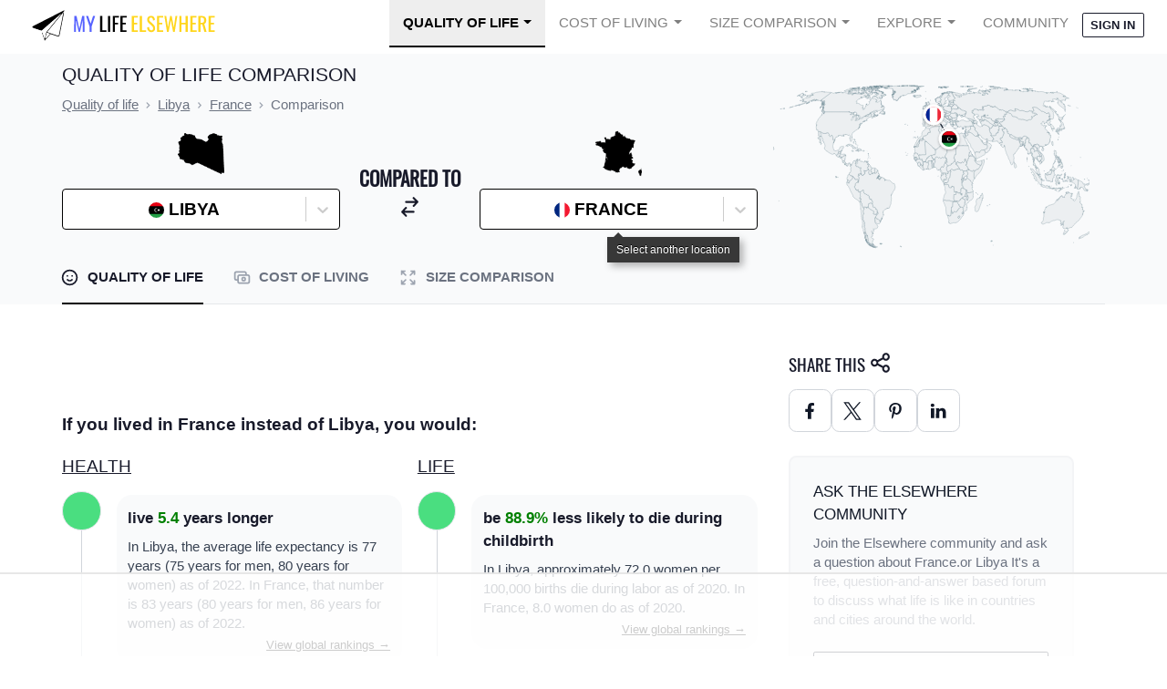

--- FILE ---
content_type: text/html; charset=utf-8
request_url: https://www.mylifeelsewhere.com/compare/libya/france
body_size: 32917
content:




<!DOCTYPE html>
<html data-theme="corporate" lang="en">
<head>
    <title>Libya compared to France</title>
    <meta name="description" content="Libya and France living comparison. Explore similarities and
    differences. France today is one of the most modern countries in the world and is a leader among European nations. It plays an influential global role as a permanent member of the United Nations Security Council, NATO, the G-8, the G-20, the EU and other multilateral organizations. France rejoined NATO&#x27;s integrated military command structur… " />
    <meta property="og:title" content="Libya compared to France" />
    <meta property="og:description" content="Libya and France living comparison. Explore similarities and
    differences. France today is one of the most modern countries in the world and is a leader among European nations. It plays an influential global role as a permanent member of the United Nations Security Council, NATO, the G-8, the G-20, the EU and other multilateral organizations. France rejoined NATO&#x27;s integrated military command structur… " />
    
    <meta name="viewport" content="width=device-width, initial-scale=1.0">
    <link rel="shortcut icon" href="https://static.mylifeelsewhere.com/favicon.7d477f24c9e3.ico" />
    <link rel="icon" type="image/png" href="https://static.mylifeelsewhere.com/favicon-96x96.bae1896aa614.png" sizes="96x96" />
    <link rel="icon" type="image/svg+xml" href=https://static.mylifeelsewhere.com/favicon.699f7fc6c21d.svg />
    <link rel="apple-touch-icon" sizes="180x180" href="https://static.mylifeelsewhere.com/apple-touch-icon.830cd7d85d2c.png" />
    <style>.mlenav-default{line-height:1!important;margin-left:auto;margin-right:auto;max-width:1536px;position:relative;width:100%}@media (min-width:768px){.mlenav-default{padding-left:1.5rem;padding-right:1.5rem}}.mlenav-hamburger span,.mlenav-hamburger span:after,.mlenav-hamburger span:before{display:block;height:2px;transition:.1s ease;width:26px}.mlenav-checkbox:checked~.mlenav-menu li .mlenav-hamburger span{background-color:transparent}.mlenav-checkbox:checked~.mlenav-menu li .mlenav-hamburger span:after,.mlenav-checkbox:checked~.mlenav-menu li .mlenav-hamburger span:before{margin-top:0}.mlenav-header{align-items:center;display:flex;flex-direction:row;height:55px;justify-content:space-between}.mlenav-menu-right .mlenav-hamburger{margin-left:auto}.mlenav-brand{height:100%;width:100%}.mlenav-brand img{height:100%;width:275px}.mlenav-menu{min-height:55px;width:100%}.mlenav-navigation{display:flex;flex-direction:column;list-style:none;margin:0;padding-left:0}.mlenav-navigation *,.mlenav-navigation :after,.mlenav-navigation :before{box-sizing:initial}.mlenav-menu a{color:inherit;cursor:pointer;text-decoration:none}.mlenav-item{height:55px}.mlenav-item a{color:inherit;cursor:pointer;display:block;padding:18px 15px;text-decoration:none}.mlenav-hamburger{cursor:pointer;padding:18px 24px;position:relative}.mlenav-hamburger span:after,.mlenav-hamburger span:before{content:"";position:absolute}.mlenav-hamburger span:before{margin-top:-8px}.mlenav-hamburger span:after{margin-top:8px}.mlenav-checkbox{display:none!important}.mlenav-checkbox:not(:checked)~.mlenav-menu{height:55px;overflow:hidden}.mlenav-checkbox:checked~.mlenav-menu{height:100vh;overflow:auto;transition:height .1s ease}.mlenav-dropdown{height:auto;min-height:55px;position:relative}.mlenav-dropdown:hover>ul{display:block;min-width:100%;position:relative}.mlenav-dropdown>a:after{border-bottom:0;border-left:.3em solid transparent;border-right:.3em solid transparent;border-top:.3em solid;content:"";display:inline-block;margin-left:.4em;right:10px;top:25px;vertical-align:.255em}.mlenav-dropdown>ul{display:block;list-style:none;overflow-x:hidden;padding:0}.mlenav-dropdown>ul .mlenav-item{height:29px;min-width:100%;padding:5px 10px 5px 40px}.mlenav-dropdown>ul .mlenav-item a{line-height:29px;min-height:29px;padding:0}@media screen and (min-width:992px){.mlenav-navigation{flex-flow:row;justify-content:flex-end}.mlenav-hamburger{display:none}.mlenav-checkbox:not(:checked)~.mlenav-menu{overflow:visible}.mlenav-checkbox:checked~.mlenav-menu{height:55px}.mlenav-menu .mlenav-item{border-top:0}.mlenav-menu-right .mlenav-header{margin-right:auto}.mlenav-dropdown{height:55px}.mlenav-dropdown:hover>ul{left:0;padding:0;position:absolute;top:55px}.mlenav-dropdown>ul{display:none}.mlenav-dropdown>ul .mlenav-item{padding:5px 10px}.mlenav-dropdown>ul .mlenav-item a{white-space:nowrap}}.mlenav-checkbox:checked+.mlenav-menu .mlenav-hamburger-spin span:before{transform:rotate(45deg)}.mlenav-checkbox:checked+.mlenav-menu .mlenav-hamburger-spin span:after{transform:rotate(-45deg)}.mlenav-menu-theme{background-color:#fff;color:rgba(0,0,0,.5);font-family:Source Sans Pro,-apple-system,BlinkMacSystemFont,Segoe UI,Roboto,Helvetica Neue,Arial,sans-serif;font-size:14.5px}.mlenav-menu-theme .mlenav-navigation>.mlenav-item>a{text-transform:uppercase}.mlenav-menu-theme .mlenav-dropdown ul{background-color:#fff;border:1px solid #eee;border-radius:5%;margin:0!important}.mlenav-menu-theme .mlenav-dropdown ul *,.mlenav-menu-theme .mlenav-dropdown ul :after,.mlenav-menu-theme .mlenav-dropdown ul :before{box-sizing:initial}.mlenav-menu-theme .mlenav-item{z-index:20}@media screen and (min-width:992px){.mlenav-menu-theme .mlenav-item{z-index:9999999}}.mlenav-menu-theme .mlenav-item.active>a{background-color:#eee;border-bottom:2px solid #000;color:#000;font-weight:700}.mlenav-menu-theme .mlenav-item:hover{background-color:#eee}.mlenav-menu-theme .mlenav-hamburger span,.mlenav-menu-theme .mlenav-hamburger span:after,.mlenav-menu-theme .mlenav-hamburger span:before{background-color:#000}.mlenav-menu-theme .mlenav-avatar img.user-avatar{border-radius:50%;width:20px}.mlenav-menu-theme .mlenav-avatar ul{left:auto;min-width:150px;right:0}.mlenav-menu-theme .mlenav-avatar #nav-avatar-img{display:none}@media screen and (min-width:992px){.mlenav-menu-theme .mlenav-avatar #your-account{display:none}.mlenav-menu-theme .mlenav-avatar #nav-avatar-img{display:inline}}*,:after,:before{--tw-border-spacing-x:0;--tw-border-spacing-y:0;--tw-translate-x:0;--tw-translate-y:0;--tw-rotate:0;--tw-skew-x:0;--tw-skew-y:0;--tw-scale-x:1;--tw-scale-y:1;--tw-pan-x: ;--tw-pan-y: ;--tw-pinch-zoom: ;--tw-scroll-snap-strictness:proximity;--tw-gradient-from-position: ;--tw-gradient-via-position: ;--tw-gradient-to-position: ;--tw-ordinal: ;--tw-slashed-zero: ;--tw-numeric-figure: ;--tw-numeric-spacing: ;--tw-numeric-fraction: ;--tw-ring-inset: ;--tw-ring-offset-width:0px;--tw-ring-offset-color:#fff;--tw-ring-color:rgba(59,130,246,.5);--tw-ring-offset-shadow:0 0 #0000;--tw-ring-shadow:0 0 #0000;--tw-shadow:0 0 #0000;--tw-shadow-colored:0 0 #0000;--tw-blur: ;--tw-brightness: ;--tw-contrast: ;--tw-grayscale: ;--tw-hue-rotate: ;--tw-invert: ;--tw-saturate: ;--tw-sepia: ;--tw-drop-shadow: ;--tw-backdrop-blur: ;--tw-backdrop-brightness: ;--tw-backdrop-contrast: ;--tw-backdrop-grayscale: ;--tw-backdrop-hue-rotate: ;--tw-backdrop-invert: ;--tw-backdrop-opacity: ;--tw-backdrop-saturate: ;--tw-backdrop-sepia: ;--tw-contain-size: ;--tw-contain-layout: ;--tw-contain-paint: ;--tw-contain-style: }::backdrop{--tw-border-spacing-x:0;--tw-border-spacing-y:0;--tw-translate-x:0;--tw-translate-y:0;--tw-rotate:0;--tw-skew-x:0;--tw-skew-y:0;--tw-scale-x:1;--tw-scale-y:1;--tw-pan-x: ;--tw-pan-y: ;--tw-pinch-zoom: ;--tw-scroll-snap-strictness:proximity;--tw-gradient-from-position: ;--tw-gradient-via-position: ;--tw-gradient-to-position: ;--tw-ordinal: ;--tw-slashed-zero: ;--tw-numeric-figure: ;--tw-numeric-spacing: ;--tw-numeric-fraction: ;--tw-ring-inset: ;--tw-ring-offset-width:0px;--tw-ring-offset-color:#fff;--tw-ring-color:rgba(59,130,246,.5);--tw-ring-offset-shadow:0 0 #0000;--tw-ring-shadow:0 0 #0000;--tw-shadow:0 0 #0000;--tw-shadow-colored:0 0 #0000;--tw-blur: ;--tw-brightness: ;--tw-contrast: ;--tw-grayscale: ;--tw-hue-rotate: ;--tw-invert: ;--tw-saturate: ;--tw-sepia: ;--tw-drop-shadow: ;--tw-backdrop-blur: ;--tw-backdrop-brightness: ;--tw-backdrop-contrast: ;--tw-backdrop-grayscale: ;--tw-backdrop-hue-rotate: ;--tw-backdrop-invert: ;--tw-backdrop-opacity: ;--tw-backdrop-saturate: ;--tw-backdrop-sepia: ;--tw-contain-size: ;--tw-contain-layout: ;--tw-contain-paint: ;--tw-contain-style: }*,:after,:before{border:0 solid #e5e7eb;box-sizing:border-box}:after,:before{--tw-content:""}:host,html{line-height:1.5;-webkit-text-size-adjust:100%;font-family:Source Sans Pro,sans-serif;font-feature-settings:normal;font-variation-settings:normal;-moz-tab-size:4;-o-tab-size:4;tab-size:4;-webkit-tap-highlight-color:transparent}body{line-height:inherit;margin:0}hr{border-top-width:1px;color:inherit;height:0}abbr:where([title]){-webkit-text-decoration:underline dotted;text-decoration:underline dotted}h1,h2,h3,h4,h5,h6{font-size:inherit;font-weight:inherit}a{color:inherit;text-decoration:inherit}b,strong{font-weight:bolder}code,kbd,pre,samp{font-family:ui-monospace,SFMono-Regular,Menlo,Monaco,Consolas,Liberation Mono,Courier New,monospace;font-feature-settings:normal;font-size:1em;font-variation-settings:normal}small{font-size:80%}sub,sup{font-size:75%;line-height:0;position:relative;vertical-align:baseline}sub{bottom:-.25em}sup{top:-.5em}table{border-collapse:collapse;border-color:inherit;text-indent:0}button,input,optgroup,select,textarea{color:inherit;font-family:inherit;font-feature-settings:inherit;font-size:100%;font-variation-settings:inherit;font-weight:inherit;letter-spacing:inherit;line-height:inherit;margin:0;padding:0}button,select{text-transform:none}button,input:where([type=button]),input:where([type=reset]),input:where([type=submit]){-webkit-appearance:button;background-color:transparent;background-image:none}:-moz-focusring{outline:auto}:-moz-ui-invalid{box-shadow:none}progress{vertical-align:baseline}::-webkit-inner-spin-button,::-webkit-outer-spin-button{height:auto}[type=search]{-webkit-appearance:textfield;outline-offset:-2px}::-webkit-search-decoration{-webkit-appearance:none}::-webkit-file-upload-button{-webkit-appearance:button;font:inherit}summary{display:list-item}blockquote,dd,dl,fieldset,figure,h1,h2,h3,h4,h5,h6,hr,p,pre{margin:0}fieldset,legend{padding:0}menu,ol,ul{list-style:none;margin:0;padding:0}dialog{padding:0}textarea{resize:vertical}input::-moz-placeholder,textarea::-moz-placeholder{color:#9ca3af;opacity:1}input::placeholder,textarea::placeholder{color:#9ca3af;opacity:1}[role=button],button{cursor:pointer}:disabled{cursor:default}audio,canvas,embed,iframe,img,object,svg,video{display:block;vertical-align:middle}img,video{height:auto;max-width:100%}[hidden]:where(:not([hidden=until-found])){display:none}:root,[data-theme]{background-color:hsla(var(--b1)/var(--tw-bg-opacity,1));color:hsla(var(--bc)/var(--tw-text-opacity,1))}html{-webkit-tap-highlight-color:transparent}:root{color-scheme:light;--pf:229.09 95.652% 51.137%;--sf:214.91 26.316% 47.216%;--af:154.2 49.02% 48%;--nf:233.33 27.273% 10.353%;--b2:0 0% 90%;--b3:0 0% 81%;--in:198 93% 60%;--su:158 64% 52%;--wa:43 96% 56%;--er:0 91% 71%;--pc:229.09 100% 92.784%;--sc:214.91 100% 11.804%;--ac:154.2 100% 12%;--inc:198 100% 12%;--suc:158 100% 10%;--wac:43 100% 11%;--erc:0 100% 14%;--btn-text-case:uppercase;--border-btn:1px;--tab-border:1px;--tab-radius:0.5rem;--p:229.09 95.652% 63.922%;--s:214.91 26.316% 59.02%;--a:154.2 49.02% 60%;--n:233.33 27.273% 12.941%;--nc:210 38.462% 94.902%;--b1:0 0% 100%;--bc:233.33 27.273% 12.941%;--rounded-box:0.25rem;--rounded-btn:.125rem;--rounded-badge:.125rem;--animation-btn:0;--animation-input:0;--btn-focus-scale:1}@font-face{font-display:swap;font-family:Oswald;src:url(https://static.mylifeelsewhere.com/fonts/Oswald-Regular.ttf)}html{font-size:17px}.container{margin-left:auto;margin-right:auto;max-width:80rem;padding-left:1rem;padding-right:1rem;padding-top:.5rem}@media (min-width:640px){.container{padding-left:5rem;padding-right:5rem}}a{text-decoration-line:underline}input[id*=react-select-]{cursor:pointer;min-width:100px!important}.tooltip{cursor:pointer}.tooltip:before{font-size:.75rem!important;line-height:1rem!important;white-space:pre-wrap;z-index:50!important}.container{width:100%}@media (min-width:640px){.container{max-width:640px}}@media (min-width:768px){.container{max-width:768px}}@media (min-width:1024px){.container{max-width:1024px}}@media (min-width:1280px){.container{max-width:1280px}}@media (min-width:1536px){.container{max-width:1536px}}.alert{align-items:center;display:flex;flex-direction:column;gap:1rem;justify-content:space-between;width:100%;--tw-bg-opacity:1;background-color:hsl(var(--b2,var(--b1))/var(--tw-bg-opacity));border-radius:var(--rounded-box,1rem);padding:1rem}.alert>:not([hidden])~:not([hidden]){--tw-space-y-reverse:0;margin-bottom:calc(.5rem*var(--tw-space-y-reverse));margin-top:calc(.5rem*(1 - var(--tw-space-y-reverse)))}@media (min-width:768px){.alert{flex-direction:row}.alert>:not([hidden])~:not([hidden]){--tw-space-y-reverse:0;margin-bottom:calc(0px*var(--tw-space-y-reverse));margin-top:calc(0px*(1 - var(--tw-space-y-reverse)))}}.alert>:where(*){align-items:center;display:flex;gap:.5rem}.avatar{display:inline-flex;position:relative}.avatar>div{aspect-ratio:1/1;display:block;overflow:hidden}.avatar img{height:100%;-o-object-fit:cover;object-fit:cover;width:100%}.avatar.placeholder>div{display:flex}.avatar.placeholder>div,.badge{align-items:center;justify-content:center}.badge{border-width:1px;display:inline-flex;font-size:.875rem;height:1.25rem;line-height:1.25rem;padding-left:.563rem;padding-right:.563rem;transition-duration:.2s;transition-property:color,background-color,border-color,text-decoration-color,fill,stroke,opacity,box-shadow,transform,filter,-webkit-backdrop-filter;transition-property:color,background-color,border-color,text-decoration-color,fill,stroke,opacity,box-shadow,transform,filter,backdrop-filter;transition-property:color,background-color,border-color,text-decoration-color,fill,stroke,opacity,box-shadow,transform,filter,backdrop-filter,-webkit-backdrop-filter;transition-timing-function:cubic-bezier(.4,0,.2,1);width:-moz-fit-content;width:fit-content;--tw-border-opacity:1;border-color:hsl(var(--n)/var(--tw-border-opacity));--tw-bg-opacity:1;background-color:hsl(var(--n)/var(--tw-bg-opacity));--tw-text-opacity:1;border-radius:var(--rounded-badge,1.9rem);color:hsl(var(--nc)/var(--tw-text-opacity))}.breadcrumbs{max-width:100%;overflow-x:auto;padding-bottom:.5rem;padding-top:.5rem}.breadcrumbs>ol,.breadcrumbs>ul{min-height:-moz-min-content;min-height:min-content;white-space:nowrap}.breadcrumbs>ol,.breadcrumbs>ol>li,.breadcrumbs>ul,.breadcrumbs>ul>li{align-items:center;display:flex}.breadcrumbs>ol>li>a,.breadcrumbs>ul>li>a{align-items:center;cursor:pointer;display:flex}.breadcrumbs>ol>li>a:hover,.breadcrumbs>ul>li>a:hover{text-decoration-line:underline}.btn{align-items:center;animation:button-pop var(--animation-btn,.25s) ease-out;border-color:transparent;border-color:hsl(var(--n)/var(--tw-border-opacity));border-radius:var(--rounded-btn,.5rem);border-width:var(--border-btn,1px);cursor:pointer;display:inline-flex;flex-shrink:0;flex-wrap:wrap;font-size:.875rem;font-weight:600;height:3rem;justify-content:center;line-height:1.25rem;line-height:1em;min-height:3rem;padding-left:1rem;padding-right:1rem;text-align:center;text-decoration-line:none;text-transform:uppercase;text-transform:var(--btn-text-case,uppercase);transition-duration:.2s;transition-property:color,background-color,border-color,text-decoration-color,fill,stroke,opacity,box-shadow,transform,filter,-webkit-backdrop-filter;transition-property:color,background-color,border-color,text-decoration-color,fill,stroke,opacity,box-shadow,transform,filter,backdrop-filter;transition-property:color,background-color,border-color,text-decoration-color,fill,stroke,opacity,box-shadow,transform,filter,backdrop-filter,-webkit-backdrop-filter;transition-timing-function:cubic-bezier(.4,0,.2,1);-webkit-user-select:none;-moz-user-select:none;user-select:none;--tw-border-opacity:1;--tw-bg-opacity:1;background-color:hsl(var(--n)/var(--tw-bg-opacity));--tw-text-opacity:1;color:hsl(var(--nc)/var(--tw-text-opacity))}.btn-disabled,.btn[disabled]{pointer-events:none}.btn-circle{border-radius:9999px;height:3rem;padding:0;width:3rem}.btn.loading,.btn.loading:hover{pointer-events:none}.btn.\!loading,.btn.\!loading:hover{pointer-events:none!important}.btn.loading:before{animation:spin 2s linear infinite;border-color:transparent currentColor currentColor transparent;border-radius:9999px;border-width:2px;content:"";height:1rem;margin-right:.5rem;width:1rem}.btn.\!loading:before{animation:spin 2s linear infinite!important;border-color:transparent currentColor currentColor transparent!important;border-radius:9999px!important;border-width:2px!important;content:""!important;height:1rem!important;margin-right:.5rem!important;width:1rem!important}@media (prefers-reduced-motion:reduce){.btn.loading:before{animation:spin 10s linear infinite}.btn.\!loading:before{animation:spin 10s linear infinite!important}}@keyframes spin{0%{transform:rotate(0deg)}to{transform:rotate(1turn)}}.btn-group>input[type=radio].btn{-webkit-appearance:none;-moz-appearance:none;appearance:none}.btn-group>input[type=radio].btn:before{content:attr(data-title)}.card{border-radius:var(--rounded-box,1rem);display:flex;flex-direction:column;position:relative}.card:focus{outline:2px solid transparent;outline-offset:2px}.card-body{display:flex;flex:1 1 auto;flex-direction:column;gap:.5rem;padding:var(--padding-card,2rem)}.card-body :where(p){flex-grow:1}.card figure{align-items:center;display:flex;justify-content:center}.card.image-full{display:grid}.card.image-full:before{content:"";position:relative;z-index:10;--tw-bg-opacity:1;background-color:hsl(var(--n)/var(--tw-bg-opacity));border-radius:var(--rounded-box,1rem);opacity:.75}.card.image-full:before,.card.image-full>*{grid-column-start:1;grid-row-start:1}.card.image-full>figure img{height:100%;-o-object-fit:cover;object-fit:cover}.card.image-full>.card-body{position:relative;z-index:20;--tw-text-opacity:1;color:hsl(var(--nc)/var(--tw-text-opacity))}.checkbox{flex-shrink:0;--chkbg:var(--bc);--chkfg:var(--b1);-webkit-appearance:none;-moz-appearance:none;appearance:none;border-color:hsl(var(--bc)/var(--tw-border-opacity));border-width:1px;cursor:pointer;height:1.5rem;width:1.5rem;--tw-border-opacity:0.2;border-radius:var(--rounded-btn,.5rem)}.collapse.collapse{visibility:visible}.collapse{display:grid;grid-template-rows:1fr auto;overflow:hidden;position:relative}.collapse-content,.collapse-title,.collapse>input[type=checkbox]{grid-column-start:1;grid-row-start:1}.collapse>input[type=checkbox]{-webkit-appearance:none;-moz-appearance:none;appearance:none;opacity:0}.collapse-content{cursor:unset;grid-row-start:2;max-height:0;overflow:hidden;padding-left:1rem;padding-right:1rem;transition:padding .2s ease-in-out,background-color .2s ease-in-out}.collapse-open .collapse-content,.collapse:focus:not(.collapse-close) .collapse-content,.collapse:not(.collapse-close) input[type=checkbox]:checked~.collapse-content{max-height:none}.divider{align-items:center;align-self:stretch;display:flex;flex-direction:row;height:1rem;margin-bottom:1rem;margin-top:1rem;white-space:nowrap}.divider:after,.divider:before{content:"";flex-grow:1;height:.125rem;width:100%}.dropdown{display:inline-block;position:relative}.dropdown>:focus{outline:2px solid transparent;outline-offset:2px}.dropdown .dropdown-content{opacity:0;position:absolute;transform-origin:top;visibility:hidden;z-index:50;--tw-scale-x:.95;--tw-scale-y:.95;transform:translate(var(--tw-translate-x),var(--tw-translate-y)) rotate(var(--tw-rotate)) skewX(var(--tw-skew-x)) skewY(var(--tw-skew-y)) scaleX(var(--tw-scale-x)) scaleY(var(--tw-scale-y));transition-duration:.2s;transition-property:color,background-color,border-color,text-decoration-color,fill,stroke,opacity,box-shadow,transform,filter,-webkit-backdrop-filter;transition-property:color,background-color,border-color,text-decoration-color,fill,stroke,opacity,box-shadow,transform,filter,backdrop-filter;transition-property:color,background-color,border-color,text-decoration-color,fill,stroke,opacity,box-shadow,transform,filter,backdrop-filter,-webkit-backdrop-filter;transition-timing-function:cubic-bezier(.4,0,.2,1)}.dropdown.dropdown-hover:hover .dropdown-content,.dropdown.dropdown-open .dropdown-content,.dropdown:not(.dropdown-hover):focus .dropdown-content,.dropdown:not(.dropdown-hover):focus-within .dropdown-content{opacity:1;visibility:visible}.footer{-moz-column-gap:1rem;column-gap:1rem;font-size:.875rem;grid-auto-flow:row;line-height:1.25rem;row-gap:2.5rem;width:100%}.footer,.footer>*{display:grid;place-items:start}.footer>*{gap:.5rem}@media (min-width:48rem){.footer{grid-auto-flow:column}.footer-center{grid-auto-flow:row dense}}.form-control{flex-direction:column}.form-control,.label{display:flex}.label{align-items:center;justify-content:space-between;padding:.5rem .25rem;-webkit-user-select:none;-moz-user-select:none;user-select:none}.indicator{display:inline-flex;position:relative;width:-moz-max-content;width:max-content}.indicator :where(.indicator-item){position:absolute;white-space:nowrap;z-index:1}.\!input{border-color:hsl(var(--bc)/var(--tw-border-opacity))!important;border-width:1px!important;flex-shrink:1!important;font-size:1rem!important;height:3rem!important;line-height:2!important;line-height:1.5rem!important;padding-left:1rem!important;padding-right:1rem!important;--tw-border-opacity:0!important;--tw-bg-opacity:1!important;background-color:hsl(var(--b1)/var(--tw-bg-opacity))!important;border-radius:var(--rounded-btn,.5rem)!important}.input{border-color:hsl(var(--bc)/var(--tw-border-opacity));border-width:1px;flex-shrink:1;font-size:1rem;height:3rem;line-height:2;line-height:1.5rem;padding-left:1rem;padding-right:1rem;--tw-border-opacity:0;--tw-bg-opacity:1;background-color:hsl(var(--b1)/var(--tw-bg-opacity));border-radius:var(--rounded-btn,.5rem)}.input-group{align-items:stretch;display:flex;width:100%}.input-group>.input{isolation:isolate}.input-group>.\!input{isolation:isolate!important}.input-group>*,.input-group>.input,.input-group>.select,.input-group>.textarea{border-radius:0}.input-group>.\!input{border-radius:0!important}.input-group :where(span){align-items:center;display:flex;--tw-bg-opacity:1;background-color:hsl(var(--b3,var(--b2))/var(--tw-bg-opacity));padding-left:1rem;padding-right:1rem}.input-group>:first-child{border-bottom-left-radius:var(--rounded-btn,.5rem);border-bottom-right-radius:0;border-top-left-radius:var(--rounded-btn,.5rem);border-top-right-radius:0}.input-group>:last-child{border-bottom-left-radius:0;border-bottom-right-radius:var(--rounded-btn,.5rem);border-top-left-radius:0;border-top-right-radius:var(--rounded-btn,.5rem)}.link{cursor:pointer;text-decoration-line:underline}.mask{-webkit-mask-position:center;mask-position:center;-webkit-mask-repeat:no-repeat;mask-repeat:no-repeat;-webkit-mask-size:contain;mask-size:contain}.menu{display:flex;flex-direction:column;flex-wrap:wrap}.menu.horizontal{display:inline-flex;flex-direction:row}.menu.horizontal :where(li){flex-direction:row}:where(.menu li){align-items:stretch;display:flex;flex-direction:column;flex-shrink:0;flex-wrap:wrap;position:relative}.menu :where(li:not(.menu-title))>:where(:not(ul)){display:flex}.menu :where(li:not(.disabled):not(.menu-title))>:where(:not(ul)){align-items:center;cursor:pointer;outline:2px solid transparent;outline-offset:2px;-webkit-user-select:none;-moz-user-select:none;user-select:none}.menu>:where(li>:not(ul):focus){outline:2px solid transparent;outline-offset:2px}.menu>:where(li.disabled>:not(ul):focus){cursor:auto}.menu>:where(li) :where(ul){align-items:stretch;display:flex;flex-direction:column}.menu>:where(li)>:where(ul){border-bottom-left-radius:inherit;border-bottom-right-radius:inherit;border-top-left-radius:inherit;border-top-right-radius:inherit;display:none;left:100%;position:absolute;top:auto}.menu>:where(li:hover)>:where(ul){display:flex}.menu>:where(li:focus)>:where(ul){display:flex}.modal{background-color:hsl(var(--nf,var(--n))/var(--tw-bg-opacity));display:flex;inset:0;justify-content:center;opacity:0;pointer-events:none;position:fixed;visibility:hidden;z-index:999;--tw-bg-opacity:0.4;overflow-y:hidden;overscroll-behavior:contain;transition-duration:.2s;transition-property:transform,opacity,visibility;transition-timing-function:cubic-bezier(.4,0,.2,1)}:where(.modal){align-items:center}.modal-box{max-height:calc(100vh - 5em);--tw-bg-opacity:1;background-color:hsl(var(--b1)/var(--tw-bg-opacity));max-width:32rem;padding:1.5rem;transition-duration:.2s;transition-property:color,background-color,border-color,text-decoration-color,fill,stroke,opacity,box-shadow,transform,filter,-webkit-backdrop-filter;transition-property:color,background-color,border-color,text-decoration-color,fill,stroke,opacity,box-shadow,transform,filter,backdrop-filter;transition-property:color,background-color,border-color,text-decoration-color,fill,stroke,opacity,box-shadow,transform,filter,backdrop-filter,-webkit-backdrop-filter;transition-timing-function:cubic-bezier(.4,0,.2,1);width:91.666667%;--tw-scale-x:.9;--tw-scale-y:.9;border-bottom-left-radius:var(--rounded-box,1rem);border-bottom-right-radius:var(--rounded-box,1rem);border-top-left-radius:var(--rounded-box,1rem);border-top-right-radius:var(--rounded-box,1rem);box-shadow:0 25px 50px -12px rgba(0,0,0,.25);overflow-y:auto;overscroll-behavior:contain;transform:translate(var(--tw-translate-x),var(--tw-translate-y)) rotate(var(--tw-rotate)) skewX(var(--tw-skew-x)) skewY(var(--tw-skew-y)) scaleX(var(--tw-scale-x)) scaleY(var(--tw-scale-y))}.modal-open,.modal-toggle:checked+.modal,.modal:target{opacity:1;pointer-events:auto;visibility:visible}.modal-toggle{height:0;opacity:0;position:fixed;width:0}.modal-toggle,.progress{-webkit-appearance:none;-moz-appearance:none;appearance:none}.progress{border-radius:var(--rounded-box,1rem);height:.5rem;overflow:hidden;position:relative;width:100%}.radio{flex-shrink:0;--chkbg:var(--bc);-webkit-appearance:none;border-color:hsl(var(--bc)/var(--tw-border-opacity));border-radius:9999px;border-width:1px;width:1.5rem;--tw-border-opacity:0.2}.radio,.range{-moz-appearance:none;-webkit-appearance:none;appearance:none;cursor:pointer;height:1.5rem}.range{-webkit-appearance:none;width:100%;--range-shdw:var(--bc);background-color:transparent;border-radius:var(--rounded-box,1rem);overflow:hidden}.range:focus{outline:none}.select{-webkit-appearance:none;-moz-appearance:none;appearance:none;border-color:hsl(var(--bc)/var(--tw-border-opacity));border-width:1px;cursor:pointer;display:inline-flex;flex-shrink:0;font-size:.875rem;height:3rem;line-height:1.25rem;line-height:2;min-height:3rem;padding-left:1rem;padding-right:2.5rem;-webkit-user-select:none;-moz-user-select:none;user-select:none;--tw-border-opacity:0;--tw-bg-opacity:1;background-color:hsl(var(--b1)/var(--tw-bg-opacity));background-image:linear-gradient(45deg,transparent 50%,currentColor 0),linear-gradient(135deg,currentColor 50%,transparent 0);background-position:calc(100% - 20px) calc(1px + 50%),calc(100% - 16px) calc(1px + 50%);background-repeat:no-repeat;background-size:4px 4px,4px 4px;border-radius:var(--rounded-btn,.5rem);font-weight:600}.select[multiple]{height:auto}.stack{display:inline-grid;place-items:center;align-items:flex-end}.stack>*{grid-column-start:1;grid-row-start:1;opacity:.6;transform:translateY(10%) scale(.9);width:100%;z-index:1}.stack>:nth-child(2){opacity:.8;transform:translateY(5%) scale(.95);z-index:2}.stack>:first-child{opacity:1;transform:translateY(0) scale(1);z-index:3}.stats{display:inline-grid;--tw-bg-opacity:1;background-color:hsl(var(--b1)/var(--tw-bg-opacity));--tw-text-opacity:1;border-radius:var(--rounded-box,1rem);color:hsl(var(--bc)/var(--tw-text-opacity))}:where(.stats){grid-auto-flow:column;overflow-x:auto}.stat{border-color:hsl(var(--bc)/var(--tw-border-opacity));-moz-column-gap:1rem;column-gap:1rem;grid-template-columns:repeat(1,1fr);width:100%;--tw-border-opacity:0.1;padding:1rem 1.5rem}.stat,.steps{display:inline-grid}.steps{counter-reset:step;grid-auto-columns:1fr;grid-auto-flow:column;overflow:hidden;overflow-x:auto}.steps .step{display:grid;grid-template-columns:repeat(1,minmax(0,1fr));grid-template-columns:auto;grid-template-rows:repeat(2,minmax(0,1fr));grid-template-rows:40px 1fr;min-width:4rem;place-items:center;text-align:center}.tabs{align-items:flex-end;display:flex}.tab,.tabs{flex-wrap:wrap}.tab{align-items:center;cursor:pointer;display:inline-flex;font-size:.875rem;height:2rem;justify-content:center;line-height:1.25rem;line-height:2;text-align:center;-webkit-user-select:none;-moz-user-select:none;user-select:none;--tab-padding:1rem;--tw-text-opacity:0.5;--tab-color:hsla(var(--bc)/var(--tw-text-opacity,1));--tab-bg:hsla(var(--b1)/var(--tw-bg-opacity,1));--tab-border-color:hsla(var(--b3)/var(--tw-bg-opacity,1));color:var(--tab-color);padding-left:var(--tab-padding,1rem);padding-right:var(--tab-padding,1rem)}.tab,.table{position:relative}.table{text-align:left}.table th:first-child{left:0;position:sticky;z-index:11}.textarea{border-color:hsl(var(--bc)/var(--tw-border-opacity));border-width:1px;flex-shrink:1;font-size:.875rem;line-height:1.25rem;line-height:2;min-height:3rem;padding:.5rem 1rem;--tw-border-opacity:0;--tw-bg-opacity:1;background-color:hsl(var(--b1)/var(--tw-bg-opacity));border-radius:var(--rounded-btn,.5rem)}.toggle{flex-shrink:0;--tglbg:hsl(var(--b1));--handleoffset:1.5rem;--handleoffsetcalculator:calc(var(--handleoffset)*-1);--togglehandleborder:0 0;-webkit-appearance:none;-moz-appearance:none;appearance:none;border-color:hsl(var(--bc)/var(--tw-border-opacity));border-width:1px;cursor:pointer;height:1.5rem;width:3rem;--tw-border-opacity:0.2;background-color:hsl(var(--bc)/var(--tw-bg-opacity));--tw-bg-opacity:0.5;border-radius:var(--rounded-badge,1.9rem);box-shadow:var(--handleoffsetcalculator) 0 0 2px var(--tglbg) inset,0 0 0 2px var(--tglbg) inset,var(--togglehandleborder);transition-duration:.3s;transition-timing-function:cubic-bezier(.4,0,.2,1);transition:background,box-shadow var(--animation-input,.2s) ease-in-out}.tooltip{display:inline-block;position:relative;--tooltip-offset:calc(100% + 1px + var(--tooltip-tail, 0px));text-align:center;--tooltip-tail:3px;--tooltip-color:hsl(var(--n));--tooltip-text-color:hsl(var(--nc));--tooltip-tail-offset:calc(100% + 1px - var(--tooltip-tail))}.tooltip:before{content:var(--tw-content);pointer-events:none;position:absolute;z-index:999;--tw-content:attr(data-tip);background-color:var(--tooltip-color);border-radius:.25rem;color:var(--tooltip-text-color);font-size:.875rem;line-height:1.25rem;max-width:20rem;padding:.25rem .5rem;width:-moz-max-content;width:max-content}.tooltip-top:before,.tooltip:before{bottom:var(--tooltip-offset);left:50%;right:auto;top:auto;transform:translateX(-50%)}.alert-info{background-color:hsl(var(--in)/var(--tw-bg-opacity));color:hsl(var(--inc,var(--nc))/var(--tw-text-opacity))}.alert-error,.alert-info{--tw-bg-opacity:1;--tw-text-opacity:1}.alert-error{background-color:hsl(var(--er)/var(--tw-bg-opacity));color:hsl(var(--erc,var(--nc))/var(--tw-text-opacity))}.avatar-group :where(.avatar){border-radius:9999px;border-width:4px;overflow:hidden;--tw-border-opacity:1;border-color:hsl(var(--b1)/var(--tw-border-opacity))}.badge-ghost{--tw-border-opacity:1;border-color:hsl(var(--b2,var(--b1))/var(--tw-border-opacity));--tw-bg-opacity:1;background-color:hsl(var(--b2,var(--b1))/var(--tw-bg-opacity));--tw-text-opacity:1;color:hsl(var(--bc)/var(--tw-text-opacity))}.badge-outline{border-color:currentColor;--tw-border-opacity:0.5;background-color:transparent;color:currentColor}.badge-outline.badge-primary{--tw-text-opacity:1;color:hsl(var(--p)/var(--tw-text-opacity))}.badge-outline.badge-secondary{--tw-text-opacity:1;color:hsl(var(--s)/var(--tw-text-opacity))}.badge-outline.badge-accent{--tw-text-opacity:1;color:hsl(var(--a)/var(--tw-text-opacity))}.badge-outline.badge-info{--tw-text-opacity:1;color:hsl(var(--in)/var(--tw-text-opacity))}.badge-outline.badge-success{--tw-text-opacity:1;color:hsl(var(--su)/var(--tw-text-opacity))}.badge-outline.badge-warning{--tw-text-opacity:1;color:hsl(var(--wa)/var(--tw-text-opacity))}.badge-outline.badge-error{--tw-text-opacity:1;color:hsl(var(--er)/var(--tw-text-opacity))}.btn-outline .badge{--tw-border-opacity:1;border-color:hsl(var(--nf,var(--n))/var(--tw-border-opacity));--tw-text-opacity:1;color:hsl(var(--nc)/var(--tw-text-opacity))}.btn-outline.btn-primary .badge{background-color:hsl(var(--p)/var(--tw-bg-opacity));border-color:hsl(var(--p)/var(--tw-border-opacity));color:hsl(var(--pc)/var(--tw-text-opacity))}.btn-outline.btn-primary .badge,.btn-outline.btn-secondary .badge{--tw-border-opacity:1;--tw-bg-opacity:1;--tw-text-opacity:1}.btn-outline.btn-secondary .badge{background-color:hsl(var(--s)/var(--tw-bg-opacity));border-color:hsl(var(--s)/var(--tw-border-opacity));color:hsl(var(--sc)/var(--tw-text-opacity))}.btn-outline.btn-accent .badge{--tw-border-opacity:1;border-color:hsl(var(--a)/var(--tw-border-opacity));--tw-bg-opacity:1;background-color:hsl(var(--a)/var(--tw-bg-opacity));--tw-text-opacity:1;color:hsl(var(--ac)/var(--tw-text-opacity))}.btn-outline .badge.outline{--tw-border-opacity:1;background-color:transparent;border-color:hsl(var(--nf,var(--n))/var(--tw-border-opacity))}.btn-outline.btn-primary .badge-outline{border-color:hsl(var(--p)/var(--tw-border-opacity));color:hsl(var(--p)/var(--tw-text-opacity))}.btn-outline.btn-primary .badge-outline,.btn-outline.btn-secondary .badge-outline{--tw-border-opacity:1;background-color:transparent;--tw-text-opacity:1}.btn-outline.btn-secondary .badge-outline{border-color:hsl(var(--s)/var(--tw-border-opacity));color:hsl(var(--s)/var(--tw-text-opacity))}.btn-outline.btn-accent .badge-outline{border-color:hsl(var(--a)/var(--tw-border-opacity));color:hsl(var(--a)/var(--tw-text-opacity))}.btn-outline.btn-accent .badge-outline,.btn-outline.btn-info .badge-outline{--tw-border-opacity:1;background-color:transparent;--tw-text-opacity:1}.btn-outline.btn-info .badge-outline{border-color:hsl(var(--in)/var(--tw-border-opacity));color:hsl(var(--in)/var(--tw-text-opacity))}.btn-outline.btn-success .badge-outline{border-color:hsl(var(--su)/var(--tw-border-opacity));color:hsl(var(--su)/var(--tw-text-opacity))}.btn-outline.btn-success .badge-outline,.btn-outline.btn-warning .badge-outline{--tw-border-opacity:1;background-color:transparent;--tw-text-opacity:1}.btn-outline.btn-warning .badge-outline{border-color:hsl(var(--wa)/var(--tw-border-opacity));color:hsl(var(--wa)/var(--tw-text-opacity))}.btn-outline.btn-error .badge-outline{--tw-border-opacity:1;background-color:transparent;border-color:hsl(var(--er)/var(--tw-border-opacity));--tw-text-opacity:1;color:hsl(var(--er)/var(--tw-text-opacity))}.btn-outline:hover .badge{--tw-border-opacity:1;--tw-bg-opacity:1;background-color:hsl(var(--b2,var(--b1))/var(--tw-bg-opacity));--tw-text-opacity:1;color:hsl(var(--bc)/var(--tw-text-opacity))}.btn-outline:hover .badge,.btn-outline:hover .badge.outline{border-color:hsl(var(--b2,var(--b1))/var(--tw-border-opacity))}.btn-outline:hover .badge.outline{--tw-border-opacity:1;--tw-text-opacity:1;color:hsl(var(--nc)/var(--tw-text-opacity))}.btn-outline.btn-primary:hover .badge{background-color:hsl(var(--pc)/var(--tw-bg-opacity));color:hsl(var(--p)/var(--tw-text-opacity))}.btn-outline.btn-primary:hover .badge,.btn-outline.btn-primary:hover .badge.outline{--tw-border-opacity:1;border-color:hsl(var(--pc)/var(--tw-border-opacity));--tw-bg-opacity:1;--tw-text-opacity:1}.btn-outline.btn-primary:hover .badge.outline{background-color:hsl(var(--pf,var(--p))/var(--tw-bg-opacity));color:hsl(var(--pc)/var(--tw-text-opacity))}.btn-outline.btn-secondary:hover .badge{background-color:hsl(var(--sc)/var(--tw-bg-opacity));color:hsl(var(--s)/var(--tw-text-opacity))}.btn-outline.btn-secondary:hover .badge,.btn-outline.btn-secondary:hover .badge.outline{--tw-border-opacity:1;border-color:hsl(var(--sc)/var(--tw-border-opacity));--tw-bg-opacity:1;--tw-text-opacity:1}.btn-outline.btn-secondary:hover .badge.outline{background-color:hsl(var(--sf,var(--s))/var(--tw-bg-opacity));color:hsl(var(--sc)/var(--tw-text-opacity))}.btn-outline.btn-accent:hover .badge{background-color:hsl(var(--ac)/var(--tw-bg-opacity));color:hsl(var(--a)/var(--tw-text-opacity))}.btn-outline.btn-accent:hover .badge,.btn-outline.btn-accent:hover .badge.outline{--tw-border-opacity:1;border-color:hsl(var(--ac)/var(--tw-border-opacity));--tw-bg-opacity:1;--tw-text-opacity:1}.btn-outline.btn-accent:hover .badge.outline{background-color:hsl(var(--af,var(--a))/var(--tw-bg-opacity));color:hsl(var(--ac)/var(--tw-text-opacity))}.btm-nav>:where(.active){border-top-width:2px;--tw-bg-opacity:1;background-color:hsl(var(--b1)/var(--tw-bg-opacity))}.btm-nav>.disabled,.btm-nav>.disabled:hover,.btm-nav>[disabled],.btm-nav>[disabled]:hover{pointer-events:none;--tw-border-opacity:0;background-color:hsl(var(--n)/var(--tw-bg-opacity));--tw-bg-opacity:0.1;color:hsl(var(--bc)/var(--tw-text-opacity));--tw-text-opacity:0.2}.btm-nav>* .label{font-size:1rem;line-height:1.5rem}.breadcrumbs>ol>li>a:focus,.breadcrumbs>ul>li>a:focus{outline:2px solid transparent;outline-offset:2px}.breadcrumbs>ol>li>a:focus-visible,.breadcrumbs>ul>li>a:focus-visible{outline:2px solid currentColor;outline-offset:2px}.breadcrumbs>ol>li+:before,.breadcrumbs>ul>li+:before{content:"";display:block;height:.375rem;margin-left:.5rem;margin-right:.75rem;width:.375rem;--tw-rotate:45deg;background-color:transparent;border-right:1px solid;border-top:1px solid;opacity:.4;transform:translate(var(--tw-translate-x),var(--tw-translate-y)) rotate(var(--tw-rotate)) skewX(var(--tw-skew-x)) skewY(var(--tw-skew-y)) scaleX(var(--tw-scale-x)) scaleY(var(--tw-scale-y))}[dir=rtl] .breadcrumbs>ol>li+:before,[dir=rtl] .breadcrumbs>ul>li+:before{--tw-rotate:-135deg}.btn:active:focus,.btn:active:hover{animation:none}.btn:not(.no-animation):active:focus,.btn:not(.no-animation):active:hover{transform:scale(var(--btn-focus-scale,.95))}.btn-active,.btn:hover{--tw-border-opacity:1;border-color:hsl(var(--nf,var(--n))/var(--tw-border-opacity));--tw-bg-opacity:1;background-color:hsl(var(--nf,var(--n))/var(--tw-bg-opacity))}.btn:focus-visible{outline:2px solid hsl(var(--nf));outline-offset:2px}.btn-primary{--tw-border-opacity:1;border-color:hsl(var(--p)/var(--tw-border-opacity));--tw-bg-opacity:1;background-color:hsl(var(--p)/var(--tw-bg-opacity));--tw-text-opacity:1;color:hsl(var(--pc)/var(--tw-text-opacity))}.btn-primary.btn-active,.btn-primary:hover{--tw-border-opacity:1;border-color:hsl(var(--pf,var(--p))/var(--tw-border-opacity));--tw-bg-opacity:1;background-color:hsl(var(--pf,var(--p))/var(--tw-bg-opacity))}.btn-primary:focus-visible{outline:2px solid hsl(var(--p))}.btn.glass.btn-active,.btn.glass:hover{--glass-opacity:25%;--glass-border-opacity:15%}.btn.glass:focus-visible{outline:2px solid currentColor}.btn-ghost{background-color:transparent;border-color:transparent;border-width:1px;color:currentColor}.btn-ghost.btn-active,.btn-ghost:hover{--tw-border-opacity:0;background-color:hsl(var(--bc)/var(--tw-bg-opacity));--tw-bg-opacity:0.2}.btn-ghost:focus-visible{outline:2px solid currentColor}.btn-link{--tw-text-opacity:1;color:hsl(var(--p)/var(--tw-text-opacity))}.btn-link,.btn-link.btn-active,.btn-link:hover{background-color:transparent;border-color:transparent;text-decoration-line:underline}.btn-link:focus-visible{outline:2px solid currentColor}.btn-outline{background-color:transparent;border-color:currentColor;--tw-text-opacity:1;color:hsl(var(--bc)/var(--tw-text-opacity))}.btn-outline.btn-active,.btn-outline:hover{--tw-border-opacity:1;border-color:hsl(var(--bc)/var(--tw-border-opacity));--tw-bg-opacity:1;background-color:hsl(var(--bc)/var(--tw-bg-opacity));--tw-text-opacity:1;color:hsl(var(--b1)/var(--tw-text-opacity))}.btn-outline.btn-primary{--tw-text-opacity:1;color:hsl(var(--p)/var(--tw-text-opacity))}.btn-outline.btn-primary.btn-active,.btn-outline.btn-primary:hover{--tw-border-opacity:1;border-color:hsl(var(--pf,var(--p))/var(--tw-border-opacity));--tw-bg-opacity:1;background-color:hsl(var(--pf,var(--p))/var(--tw-bg-opacity));--tw-text-opacity:1;color:hsl(var(--pc)/var(--tw-text-opacity))}.btn-outline.btn-secondary{--tw-text-opacity:1;color:hsl(var(--s)/var(--tw-text-opacity))}.btn-outline.btn-secondary.btn-active,.btn-outline.btn-secondary:hover{--tw-border-opacity:1;border-color:hsl(var(--sf,var(--s))/var(--tw-border-opacity));--tw-bg-opacity:1;background-color:hsl(var(--sf,var(--s))/var(--tw-bg-opacity));--tw-text-opacity:1;color:hsl(var(--sc)/var(--tw-text-opacity))}.btn-outline.btn-accent{--tw-text-opacity:1;color:hsl(var(--a)/var(--tw-text-opacity))}.btn-outline.btn-accent.btn-active,.btn-outline.btn-accent:hover{--tw-border-opacity:1;border-color:hsl(var(--af,var(--a))/var(--tw-border-opacity));--tw-bg-opacity:1;background-color:hsl(var(--af,var(--a))/var(--tw-bg-opacity));--tw-text-opacity:1;color:hsl(var(--ac)/var(--tw-text-opacity))}.btn-outline.btn-success{--tw-text-opacity:1;color:hsl(var(--su)/var(--tw-text-opacity))}.btn-outline.btn-success.btn-active,.btn-outline.btn-success:hover{--tw-border-opacity:1;border-color:hsl(var(--su)/var(--tw-border-opacity));--tw-bg-opacity:1;background-color:hsl(var(--su)/var(--tw-bg-opacity));--tw-text-opacity:1;color:hsl(var(--suc,var(--nc))/var(--tw-text-opacity))}.btn-outline.btn-info{--tw-text-opacity:1;color:hsl(var(--in)/var(--tw-text-opacity))}.btn-outline.btn-info.btn-active,.btn-outline.btn-info:hover{--tw-border-opacity:1;border-color:hsl(var(--in)/var(--tw-border-opacity));--tw-bg-opacity:1;background-color:hsl(var(--in)/var(--tw-bg-opacity));--tw-text-opacity:1;color:hsl(var(--inc,var(--nc))/var(--tw-text-opacity))}.btn-outline.btn-warning{--tw-text-opacity:1;color:hsl(var(--wa)/var(--tw-text-opacity))}.btn-outline.btn-warning.btn-active,.btn-outline.btn-warning:hover{--tw-border-opacity:1;border-color:hsl(var(--wa)/var(--tw-border-opacity));--tw-bg-opacity:1;background-color:hsl(var(--wa)/var(--tw-bg-opacity));--tw-text-opacity:1;color:hsl(var(--wac,var(--nc))/var(--tw-text-opacity))}.btn-outline.btn-error{--tw-text-opacity:1;color:hsl(var(--er)/var(--tw-text-opacity))}.btn-outline.btn-error.btn-active,.btn-outline.btn-error:hover{--tw-border-opacity:1;border-color:hsl(var(--er)/var(--tw-border-opacity));--tw-bg-opacity:1;background-color:hsl(var(--er)/var(--tw-bg-opacity));--tw-text-opacity:1;color:hsl(var(--erc,var(--nc))/var(--tw-text-opacity))}.btn-disabled,.btn-disabled:hover,.btn[disabled],.btn[disabled]:hover{--tw-border-opacity:0;background-color:hsl(var(--n)/var(--tw-bg-opacity));--tw-bg-opacity:0.2;color:hsl(var(--bc)/var(--tw-text-opacity));--tw-text-opacity:0.2}.btn.loading.btn-circle:before,.btn.loading.btn-square:before{margin-right:0}.btn.\!loading.btn-circle:before,.btn.\!loading.btn-square:before{margin-right:0!important}.btn.loading.btn-lg:before,.btn.loading.btn-xl:before{height:1.25rem;width:1.25rem}.btn.\!loading.btn-lg:before,.btn.\!loading.btn-xl:before{height:1.25rem!important;width:1.25rem!important}.btn.loading.btn-sm:before,.btn.loading.btn-xs:before{height:.75rem;width:.75rem}.btn.\!loading.btn-sm:before,.btn.\!loading.btn-xs:before{height:.75rem!important;width:.75rem!important}.btn-group>.btn-active,.btn-group>input[type=radio]:checked.btn{--tw-border-opacity:1;border-color:hsl(var(--p)/var(--tw-border-opacity));--tw-bg-opacity:1;background-color:hsl(var(--p)/var(--tw-bg-opacity));--tw-text-opacity:1;color:hsl(var(--pc)/var(--tw-text-opacity))}.btn-group>.btn-active:focus-visible,.btn-group>input[type=radio]:checked.btn:focus-visible{outline:2px solid hsl(var(--p))}@keyframes button-pop{0%{transform:scale(var(--btn-focus-scale,.95))}40%{transform:scale(1.02)}to{transform:scale(1)}}.card :where(figure:first-child){border-end-end-radius:unset;border-end-start-radius:unset;border-start-end-radius:inherit;border-start-start-radius:inherit;overflow:hidden}.card :where(figure:last-child){border-end-end-radius:inherit;border-end-start-radius:inherit;border-start-end-radius:unset;border-start-start-radius:unset;overflow:hidden}.card:focus-visible{outline:2px solid currentColor;outline-offset:2px}.card.bordered{border-width:1px;--tw-border-opacity:1;border-color:hsl(var(--b2,var(--b1))/var(--tw-border-opacity))}.card.compact .card-body{font-size:.875rem;line-height:1.25rem;padding:1rem}.card-title{align-items:center;display:flex;font-size:1.25rem;font-weight:600;gap:.5rem;line-height:1.75rem}.card.image-full :where(figure){border-radius:inherit;overflow:hidden}.checkbox:focus-visible{outline:2px solid hsl(var(--bc));outline-offset:2px}.checkbox:checked,.checkbox[aria-checked=true],.checkbox[checked=true]{--tw-bg-opacity:1;animation:checkmark var(--animation-input,.2s) ease-in-out;background-color:hsl(var(--bc)/var(--tw-bg-opacity));background-image:linear-gradient(-45deg,transparent 65%,hsl(var(--chkbg)) 65.99%),linear-gradient(45deg,transparent 75%,hsl(var(--chkbg)) 75.99%),linear-gradient(-45deg,hsl(var(--chkbg)) 40%,transparent 40.99%),linear-gradient(45deg,hsl(var(--chkbg)) 30%,hsl(var(--chkfg)) 30.99%,hsl(var(--chkfg)) 40%,transparent 40.99%),linear-gradient(-45deg,hsl(var(--chkfg)) 50%,hsl(var(--chkbg)) 50.99%);background-repeat:no-repeat}.checkbox:indeterminate{--tw-bg-opacity:1;animation:checkmark var(--animation-input,.2s) ease-in-out;background-color:hsl(var(--bc)/var(--tw-bg-opacity));background-image:linear-gradient(90deg,transparent 80%,hsl(var(--chkbg)) 80%),linear-gradient(-90deg,transparent 80%,hsl(var(--chkbg)) 80%),linear-gradient(0deg,hsl(var(--chkbg)) 43%,hsl(var(--chkfg)) 43%,hsl(var(--chkfg)) 57%,hsl(var(--chkbg)) 57%);background-repeat:no-repeat}.checkbox:disabled{border-color:transparent;cursor:not-allowed;--tw-bg-opacity:1;background-color:hsl(var(--bc)/var(--tw-bg-opacity));opacity:.2}@keyframes checkmark{0%{background-position-y:5px}50%{background-position-y:-2px}to{background-position-y:0}}[dir=rtl] .checkbox:checked,[dir=rtl] .checkbox[aria-checked=true],[dir=rtl] .checkbox[checked=true]{background-image:linear-gradient(45deg,transparent 65%,hsl(var(--chkbg)) 65.99%),linear-gradient(-45deg,transparent 75%,hsl(var(--chkbg)) 75.99%),linear-gradient(45deg,hsl(var(--chkbg)) 40%,transparent 40.99%),linear-gradient(-45deg,hsl(var(--chkbg)) 30%,hsl(var(--chkfg)) 30.99%,hsl(var(--chkfg)) 40%,transparent 40.99%),linear-gradient(45deg,hsl(var(--chkfg)) 50%,hsl(var(--chkbg)) 50.99%)}.collapse:focus-visible{outline:2px solid hsl(var(--nf));outline-offset:2px}.collapse-arrow .collapse-title:after{display:block;height:.5rem;position:absolute;width:.5rem;--tw-translate-y:-100%;--tw-rotate:45deg;box-shadow:2px 2px;content:"";pointer-events:none;right:1.4rem;top:50%;transform:translate(var(--tw-translate-x),var(--tw-translate-y)) rotate(var(--tw-rotate)) skewX(var(--tw-skew-x)) skewY(var(--tw-skew-y)) scaleX(var(--tw-scale-x)) scaleY(var(--tw-scale-y));transform-origin:75% 75%;transition-duration:.15s;transition-duration:.2s;transition-property:all;transition-timing-function:cubic-bezier(.4,0,.2,1)}[dir=rtl] .collapse-arrow .collapse-title:after{--tw-rotate:-45deg}.collapse-plus .collapse-title:after{content:"+";display:block;height:.5rem;pointer-events:none;position:absolute;right:1.4rem;top:.9rem;transition-duration:.3s;transition-property:all;transition-timing-function:cubic-bezier(.4,0,.2,1);width:.5rem}.collapse:not(.collapse-open):not(.collapse-close) .collapse-title,.collapse:not(.collapse-open):not(.collapse-close) input[type=checkbox]{cursor:pointer}.collapse:focus:not(.collapse-open):not(.collapse-close) .collapse-title{cursor:unset}.collapse-title{position:relative}:where(.collapse>input[type=checkbox]){z-index:1}.collapse-title,:where(.collapse>input[type=checkbox]){min-height:3.75rem;padding:1rem 3rem 1rem 1rem;transition:background-color .2s ease-in-out;width:100%}.collapse-open :where(.collapse-content),.collapse:focus:not(.collapse-close) :where(.collapse-content),.collapse:not(.collapse-close) :where(input[type=checkbox]:checked~.collapse-content){padding-bottom:1rem;transition:padding .2s ease-in-out,background-color .2s ease-in-out}.collapse-arrow:focus:not(.collapse-close) .collapse-title:after,.collapse-arrow:not(.collapse-close) input[type=checkbox]:checked~.collapse-title:after,.collapse-open.collapse-arrow .collapse-title:after{--tw-translate-y:-50%;--tw-rotate:225deg;transform:translate(var(--tw-translate-x),var(--tw-translate-y)) rotate(var(--tw-rotate)) skewX(var(--tw-skew-x)) skewY(var(--tw-skew-y)) scaleX(var(--tw-scale-x)) scaleY(var(--tw-scale-y))}[dir=rtl] .collapse-arrow:focus:not(.collapse-close) .collapse-title:after,[dir=rtl] .collapse-arrow:not(.collapse-close) input[type=checkbox]:checked~.collapse-title:after,[dir=rtl] .collapse-open.collapse-arrow .collapse-title:after{--tw-rotate:135deg}.collapse-open.collapse-plus .collapse-title:after,.collapse-plus:focus:not(.collapse-close) .collapse-title:after,.collapse-plus:not(.collapse-close) input[type=checkbox]:checked~.collapse-title:after{content:"−"}.divider:after,.divider:before{background-color:hsl(var(--bc)/var(--tw-bg-opacity));--tw-bg-opacity:0.1}.divider:not(:empty){gap:1rem}.drawer-toggle:focus-visible~.drawer-content .drawer-button.btn-primary{outline:2px solid hsl(var(--p))}.drawer-toggle:focus-visible~.drawer-content .drawer-button.btn-ghost{outline:2px solid currentColor}.drawer-toggle:focus-visible~.drawer-content .drawer-button.btn-link{outline:2px solid currentColor}.dropdown.dropdown-hover:hover .dropdown-content,.dropdown.dropdown-open .dropdown-content,.dropdown:focus .dropdown-content,.dropdown:focus-within .dropdown-content{--tw-scale-x:1;--tw-scale-y:1;transform:translate(var(--tw-translate-x),var(--tw-translate-y)) rotate(var(--tw-rotate)) skewX(var(--tw-skew-x)) skewY(var(--tw-skew-y)) scaleX(var(--tw-scale-x)) scaleY(var(--tw-scale-y))}.label-text-alt{font-size:.75rem;line-height:1rem}.label a:hover,.label-text-alt{--tw-text-opacity:1;color:hsl(var(--bc)/var(--tw-text-opacity))}.\!input[list]::-webkit-calendar-picker-indicator{line-height:1em!important}.input[list]::-webkit-calendar-picker-indicator{line-height:1em}.input-bordered{--tw-border-opacity:0.2}.\!input:focus{outline:2px solid hsla(var(--bc)/.2)!important;outline-offset:2px!important}.input:focus{outline:2px solid hsla(var(--bc)/.2);outline-offset:2px}.\!input[disabled]{cursor:not-allowed!important;--tw-border-opacity:1!important;border-color:hsl(var(--b2,var(--b1))/var(--tw-border-opacity))!important;--tw-bg-opacity:1!important;background-color:hsl(var(--b2,var(--b1))/var(--tw-bg-opacity))!important;--tw-text-opacity:0.2!important}.input-disabled,.input[disabled]{cursor:not-allowed;--tw-border-opacity:1;border-color:hsl(var(--b2,var(--b1))/var(--tw-border-opacity));--tw-bg-opacity:1;background-color:hsl(var(--b2,var(--b1))/var(--tw-bg-opacity));--tw-text-opacity:0.2}.\!input[disabled]::-moz-placeholder{color:hsl(var(--bc)/var(--tw-placeholder-opacity))!important;--tw-placeholder-opacity:0.2!important}.\!input[disabled]::placeholder{color:hsl(var(--bc)/var(--tw-placeholder-opacity))!important;--tw-placeholder-opacity:0.2!important}.input-disabled::-moz-placeholder,.input[disabled]::-moz-placeholder{color:hsl(var(--bc)/var(--tw-placeholder-opacity));--tw-placeholder-opacity:0.2}.input-disabled::placeholder,.input[disabled]::placeholder{color:hsl(var(--bc)/var(--tw-placeholder-opacity));--tw-placeholder-opacity:0.2}.link-primary{--tw-text-opacity:1;color:hsl(var(--p)/var(--tw-text-opacity))}.link-primary:hover{--tw-text-opacity:1;color:hsl(var(--pf,var(--p))/var(--tw-text-opacity))}.link:focus{outline:2px solid transparent;outline-offset:2px}.link:focus-visible{outline:2px solid currentColor;outline-offset:2px}.menu.horizontal>li.bordered>a,.menu.horizontal>li.bordered>button,.menu.horizontal>li.bordered>span{border-bottom-width:4px;border-left-width:0;--tw-border-opacity:1;border-color:hsl(var(--p)/var(--tw-border-opacity))}.menu[class*=" p-"]:not(.menu[class*=" p-0"]) li>*,.menu[class*=" px-"]:not(.menu[class*=" px-0"]) li>*,.menu[class^=p-]:not(.menu[class^=p-0]) li>*,.menu[class^=px-]:not(.menu[class^=px-0]) li>*{border-radius:var(--rounded-btn,.5rem)}.menu :where(li.bordered>*){border-left-width:4px;--tw-border-opacity:1;border-color:hsl(var(--p)/var(--tw-border-opacity))}.menu :where(li)>:where(:not(ul)){color:currentColor;gap:.75rem;padding:.75rem 1rem}.menu :where(li:not(.menu-title):not(:empty))>:where(:not(ul):focus),.menu :where(li:not(.menu-title):not(:empty))>:where(:not(ul):hover){background-color:hsl(var(--bc)/var(--tw-bg-opacity));--tw-bg-opacity:0.1}.menu :where(li:not(.menu-title):not(:empty))>:where(:not(ul).active),.menu :where(li:not(.menu-title):not(:empty))>:where(:not(ul):active){--tw-bg-opacity:1;background-color:hsl(var(--p)/var(--tw-bg-opacity));--tw-text-opacity:1;color:hsl(var(--pc)/var(--tw-text-opacity))}.menu :where(li:empty){background-color:hsl(var(--bc)/var(--tw-bg-opacity));height:1px;margin:.5rem 1rem;--tw-bg-opacity:0.1}.menu li.disabled>*{color:hsl(var(--bc)/var(--tw-text-opacity));-webkit-user-select:none;-moz-user-select:none;user-select:none;--tw-text-opacity:0.2}.menu li.disabled>:hover{background-color:transparent}.menu li.hover-bordered a{border-color:transparent;border-left-width:4px}.menu li.hover-bordered a:hover{--tw-border-opacity:1;border-color:hsl(var(--p)/var(--tw-border-opacity))}.menu.compact li>a,.menu.compact li>span{font-size:.875rem;line-height:1.25rem;padding-bottom:.5rem;padding-top:.5rem}.menu .menu-title{font-size:.75rem;font-weight:700;line-height:1rem;opacity:.4}.menu .menu-title>*{padding-bottom:.25rem;padding-top:.25rem}.menu :where(li:not(.disabled))>:where(:not(ul)){outline:2px solid transparent;outline-offset:2px;transition-duration:.2s;transition-property:color,background-color,border-color,text-decoration-color,fill,stroke,opacity,box-shadow,transform,filter,-webkit-backdrop-filter;transition-property:color,background-color,border-color,text-decoration-color,fill,stroke,opacity,box-shadow,transform,filter,backdrop-filter;transition-property:color,background-color,border-color,text-decoration-color,fill,stroke,opacity,box-shadow,transform,filter,backdrop-filter,-webkit-backdrop-filter;transition-timing-function:cubic-bezier(.4,0,.2,1)}.menu>:where(li:first-child){border-bottom-left-radius:unset;border-bottom-right-radius:unset;border-top-left-radius:inherit;border-top-right-radius:inherit}.menu>:where(li:first-child)>:where(:not(ul)){border-bottom-left-radius:unset;border-bottom-right-radius:unset;border-top-left-radius:inherit;border-top-right-radius:inherit}.menu>:where(li:last-child){border-bottom-left-radius:inherit;border-bottom-right-radius:inherit;border-top-left-radius:unset;border-top-right-radius:unset}.menu>:where(li:last-child)>:where(:not(ul)){border-bottom-left-radius:inherit;border-bottom-right-radius:inherit;border-top-left-radius:unset;border-top-right-radius:unset}.menu>:where(li:first-child:last-child){border-bottom-left-radius:inherit;border-bottom-right-radius:inherit;border-top-left-radius:inherit;border-top-right-radius:inherit}.menu>:where(li:first-child:last-child)>:where(:not(ul)){border-bottom-left-radius:inherit;border-bottom-right-radius:inherit;border-top-left-radius:inherit;border-top-right-radius:inherit}.menu>:where(li)>:where(ul) :where(li){white-space:nowrap;width:100%}.menu>:where(li)>:where(ul) :where(li) :where(ul){padding-left:1rem}.menu>:where(li)>:where(ul) :where(li)>:where(:not(ul)){white-space:nowrap;width:100%}.menu>:where(li)>:where(ul)>:where(li:first-child){border-bottom-left-radius:unset;border-bottom-right-radius:unset;border-top-left-radius:inherit;border-top-right-radius:inherit}.menu>:where(li)>:where(ul)>:where(li:first-child)>:where(:not(ul)){border-bottom-left-radius:unset;border-bottom-right-radius:unset;border-top-left-radius:inherit;border-top-right-radius:inherit}.menu>:where(li)>:where(ul)>:where(li:last-child){border-bottom-left-radius:inherit;border-bottom-right-radius:inherit;border-top-left-radius:unset;border-top-right-radius:unset}.menu>:where(li)>:where(ul)>:where(li:last-child)>:where(:not(ul)){border-bottom-left-radius:inherit;border-bottom-right-radius:inherit;border-top-left-radius:unset;border-top-right-radius:unset}.menu>:where(li)>:where(ul)>:where(li:first-child:last-child){border-bottom-left-radius:inherit;border-bottom-right-radius:inherit;border-top-left-radius:inherit;border-top-right-radius:inherit}.menu>:where(li)>:where(ul)>:where(li:first-child:last-child)>:where(:not(ul)){border-bottom-left-radius:inherit;border-bottom-right-radius:inherit;border-top-left-radius:inherit;border-top-right-radius:inherit}.mockup-phone .camera{background:#000;border-bottom-left-radius:17px;border-bottom-right-radius:17px;height:25px;left:0;margin:0 auto;position:relative;top:0;width:150px;z-index:11}.mockup-phone .camera:before{background-color:#0c0b0e;height:4px;left:50%;top:35%;transform:translate(-50%,-50%);width:50px}.mockup-phone .camera:after,.mockup-phone .camera:before{border-radius:5px;content:"";position:absolute}.mockup-phone .camera:after{background-color:#0f0b25;height:8px;left:70%;top:20%;width:8px}.mockup-phone .display{border-radius:40px;margin-top:-25px;overflow:hidden}.modal-open .modal-box,.modal-toggle:checked+.modal .modal-box,.modal:target .modal-box{--tw-translate-y:0px;--tw-scale-x:1;--tw-scale-y:1;transform:translate(var(--tw-translate-x),var(--tw-translate-y)) rotate(var(--tw-rotate)) skewX(var(--tw-skew-x)) skewY(var(--tw-skew-y)) scaleX(var(--tw-scale-x)) scaleY(var(--tw-scale-y))}.progress::-moz-progress-bar{--tw-bg-opacity:1;background-color:hsl(var(--n)/var(--tw-bg-opacity))}.progress:indeterminate:after{--tw-bg-opacity:1;animation:progress-loading 5s ease-in-out infinite;background-color:hsl(var(--n)/var(--tw-bg-opacity));border-radius:var(--rounded-box,1rem);bottom:0;content:"";left:-40%;position:absolute;top:0;width:33.333333%}.progress::-webkit-progress-bar{background-color:hsl(var(--n)/var(--tw-bg-opacity));--tw-bg-opacity:0.2;border-radius:var(--rounded-box,1rem)}.progress::-webkit-progress-value{--tw-bg-opacity:1;background-color:hsl(var(--nf,var(--n))/var(--tw-bg-opacity));border-radius:var(--rounded-box,1rem)}@keyframes progress-loading{50%{left:107%}}.radio:focus-visible{outline:2px solid hsl(var(--bc));outline-offset:2px}.radio:checked,.radio[aria-checked=true]{--tw-bg-opacity:1;animation:radiomark var(--animation-input,.2s) ease-in-out;background-color:hsl(var(--bc)/var(--tw-bg-opacity));box-shadow:0 0 0 4px hsl(var(--b1)) inset,0 0 0 4px hsl(var(--b1)) inset}.radio:disabled{cursor:not-allowed;opacity:.2}@keyframes radiomark{0%{box-shadow:0 0 0 12px hsl(var(--b1)) inset,0 0 0 12px hsl(var(--b1)) inset}50%{box-shadow:0 0 0 3px hsl(var(--b1)) inset,0 0 0 3px hsl(var(--b1)) inset}to{box-shadow:0 0 0 4px hsl(var(--b1)) inset,0 0 0 4px hsl(var(--b1)) inset}}.range:focus-visible::-webkit-slider-thumb{--focus-shadow:0 0 0 6px hsl(var(--b1)) inset,0 0 0 2rem hsl(var(--range-shdw)) inset}.range:focus-visible::-moz-range-thumb{--focus-shadow:0 0 0 6px hsl(var(--b1)) inset,0 0 0 2rem hsl(var(--range-shdw)) inset}.range::-webkit-slider-runnable-track{background-color:hsla(var(--bc)/.1);border-radius:var(--rounded-box,1rem);height:.5rem;width:100%}.range::-moz-range-track{background-color:hsla(var(--bc)/.1);border-radius:var(--rounded-box,1rem);height:.5rem;width:100%}.range::-webkit-slider-thumb{appearance:none;-webkit-appearance:none;background-color:hsl(var(--b1));border-radius:var(--rounded-box,1rem);border-style:none;color:hsl(var(--range-shdw));height:1.5rem;position:relative;top:50%;transform:translateY(-50%);width:1.5rem;--filler-size:100rem;--filler-offset:0.6rem;box-shadow:0 0 0 3px hsl(var(--range-shdw)) inset,var(--focus-shadow,0 0),calc(var(--filler-size)*-1 - var(--filler-offset)) 0 0 var(--filler-size)}.range::-moz-range-thumb{background-color:hsl(var(--b1));border-radius:var(--rounded-box,1rem);border-style:none;color:hsl(var(--range-shdw));height:1.5rem;position:relative;top:50%;width:1.5rem;--filler-size:100rem;--filler-offset:0.5rem;box-shadow:0 0 0 3px hsl(var(--range-shdw)) inset,var(--focus-shadow,0 0),calc(var(--filler-size)*-1 - var(--filler-offset)) 0 0 var(--filler-size)}@keyframes rating-pop{0%{transform:translateY(-.125em)}40%{transform:translateY(-.125em)}to{transform:translateY(0)}}.select:focus{outline:2px solid hsla(var(--bc)/.2);outline-offset:2px}.select-disabled,.select[disabled]{cursor:not-allowed;--tw-border-opacity:1;border-color:hsl(var(--b2,var(--b1))/var(--tw-border-opacity));--tw-bg-opacity:1;background-color:hsl(var(--b2,var(--b1))/var(--tw-bg-opacity));--tw-text-opacity:0.2}.select-disabled::-moz-placeholder,.select[disabled]::-moz-placeholder{color:hsl(var(--bc)/var(--tw-placeholder-opacity));--tw-placeholder-opacity:0.2}.select-disabled::placeholder,.select[disabled]::placeholder{color:hsl(var(--bc)/var(--tw-placeholder-opacity));--tw-placeholder-opacity:0.2}.select-multiple,.select[multiple],.select[size].select:not([size="1"]){background-image:none;padding-right:1rem}[dir=rtl] .select{background-position:12px calc(1px + 50%),16px calc(1px + 50%)}:where(.stats)>:not([hidden])~:not([hidden]){--tw-divide-x-reverse:0;--tw-divide-y-reverse:0;border-width:calc(0px*(1 - var(--tw-divide-y-reverse))) calc(1px*var(--tw-divide-x-reverse)) calc(0px*var(--tw-divide-y-reverse)) calc(1px*(1 - var(--tw-divide-x-reverse)))}.steps .step:before{color:hsl(var(--bc)/var(--tw-text-opacity));content:"";height:.5rem;margin-left:-100%;top:0;transform:translate(var(--tw-translate-x),var(--tw-translate-y)) rotate(var(--tw-rotate)) skewX(var(--tw-skew-x)) skewY(var(--tw-skew-y)) scaleX(var(--tw-scale-x)) scaleY(var(--tw-scale-y));width:100%}.steps .step:after,.steps .step:before{grid-column-start:1;grid-row-start:1;--tw-bg-opacity:1;background-color:hsl(var(--b3,var(--b2))/var(--tw-bg-opacity));--tw-text-opacity:1}.steps .step:after{border-radius:9999px;color:hsl(var(--bc)/var(--tw-text-opacity));content:counter(step);counter-increment:step;display:grid;height:2rem;place-items:center;place-self:center;position:relative;width:2rem;z-index:1}.steps .step:first-child:before{content:none}.steps .step[data-content]:after{content:attr(data-content)}.steps .step-neutral+.step-neutral:before,.steps .step-neutral:after{--tw-bg-opacity:1;background-color:hsl(var(--n)/var(--tw-bg-opacity));--tw-text-opacity:1;color:hsl(var(--nc)/var(--tw-text-opacity))}.steps .step-primary+.step-primary:before,.steps .step-primary:after{--tw-bg-opacity:1;background-color:hsl(var(--p)/var(--tw-bg-opacity));--tw-text-opacity:1;color:hsl(var(--pc)/var(--tw-text-opacity))}.steps .step-secondary+.step-secondary:before,.steps .step-secondary:after{--tw-bg-opacity:1;background-color:hsl(var(--s)/var(--tw-bg-opacity));--tw-text-opacity:1;color:hsl(var(--sc)/var(--tw-text-opacity))}.steps .step-accent+.step-accent:before,.steps .step-accent:after{--tw-bg-opacity:1;background-color:hsl(var(--a)/var(--tw-bg-opacity));--tw-text-opacity:1;color:hsl(var(--ac)/var(--tw-text-opacity))}.steps .step-info+.step-info:before,.steps .step-info:after{--tw-bg-opacity:1;background-color:hsl(var(--in)/var(--tw-bg-opacity))}.steps .step-info:after{--tw-text-opacity:1;color:hsl(var(--inc,var(--nc))/var(--tw-text-opacity))}.steps .step-success+.step-success:before,.steps .step-success:after{--tw-bg-opacity:1;background-color:hsl(var(--su)/var(--tw-bg-opacity))}.steps .step-success:after{--tw-text-opacity:1;color:hsl(var(--suc,var(--nc))/var(--tw-text-opacity))}.steps .step-warning+.step-warning:before,.steps .step-warning:after{--tw-bg-opacity:1;background-color:hsl(var(--wa)/var(--tw-bg-opacity))}.steps .step-warning:after{--tw-text-opacity:1;color:hsl(var(--wac,var(--nc))/var(--tw-text-opacity))}.steps .step-error+.step-error:before,.steps .step-error:after{--tw-bg-opacity:1;background-color:hsl(var(--er)/var(--tw-bg-opacity))}.steps .step-error:after{--tw-text-opacity:1;color:hsl(var(--erc,var(--nc))/var(--tw-text-opacity))}.tab:hover{--tw-text-opacity:1}.tab.tab-active:not(.tab-disabled):not([disabled]){border-color:hsl(var(--bc)/var(--tw-border-opacity));--tw-border-opacity:1;--tw-text-opacity:1}.tab:focus{outline:2px solid transparent;outline-offset:2px}.tab:focus-visible{outline:2px solid currentColor;outline-offset:-3px}.tab:focus-visible.tab-lifted{border-bottom-left-radius:var(--tab-radius,.5rem);border-bottom-right-radius:var(--tab-radius,.5rem)}.tab-disabled,.tab-disabled:hover,.tab[disabled],.tab[disabled]:hover{color:hsl(var(--bc)/var(--tw-text-opacity));cursor:not-allowed;--tw-text-opacity:0.2}.tab-lifted.tab-active:not(.tab-disabled):not([disabled]){background-color:var(--tab-bg);border-left-color:var(--tab-border-color);border-right-color:var(--tab-border-color);border-top-color:var(--tab-border-color);border-width:var(--tab-border,1px) var(--tab-border,1px) 0 var(--tab-border,1px);padding-bottom:var(--tab-border,1px);padding-left:calc(var(--tab-padding, 1rem) - var(--tab-border, 1px));padding-right:calc(var(--tab-padding, 1rem) - var(--tab-border, 1px));padding-top:0}.tab-lifted.tab-active:not(.tab-disabled):not([disabled]):after,.tab-lifted.tab-active:not(.tab-disabled):not([disabled]):before{bottom:0;content:"";display:block;height:var(--tab-radius,.5rem);position:absolute;width:var(--tab-radius,.5rem);z-index:1;--tab-grad:calc(68% - var(--tab-border, 1px));--tab-corner-bg:radial-gradient(circle at var(--circle-pos),transparent var(--tab-grad),var(--tab-border-color) calc(var(--tab-grad) + 0.3px),var(--tab-border-color) calc(var(--tab-grad) + var(--tab-border, 1px)),var(--tab-bg) calc(var(--tab-grad) + var(--tab-border, 1px) + 0.3px))}.tab-lifted.tab-active:not(.tab-disabled):not([disabled]):before{left:calc(var(--tab-radius, .5rem)*-1);--circle-pos:top left;background-image:var(--tab-corner-bg)}[dir=rtl] .tab-lifted.tab-active:not(.tab-disabled):not([disabled]):before{--circle-pos:top right}.tab-lifted.tab-active:not(.tab-disabled):not([disabled]):after{right:calc(var(--tab-radius, .5rem)*-1);--circle-pos:top right;background-image:var(--tab-corner-bg)}[dir=rtl] .tab-lifted.tab-active:not(.tab-disabled):not([disabled]):after{--circle-pos:top left}.tab-lifted.tab-active:not(.tab-disabled):not([disabled])+.tab-lifted.tab-active:not(.tab-disabled):not([disabled]):before,.tab-lifted.tab-active:not(.tab-disabled):not([disabled]):first-child:before,.tab-lifted.tab-active:not(.tab-disabled):not([disabled]):last-child:after{background:none}.tabs-boxed{--tw-bg-opacity:1;background-color:hsl(var(--b2,var(--b1))/var(--tw-bg-opacity));padding:.25rem}.tabs-boxed,.tabs-boxed .tab{border-radius:var(--rounded-btn,.5rem)}.tabs-boxed .tab-active:not(.tab-disabled):not([disabled]){--tw-bg-opacity:1;background-color:hsl(var(--p)/var(--tw-bg-opacity))}.tabs-boxed .tab-active:not(.tab-disabled):not([disabled]),.tabs-boxed .tab-active:not(.tab-disabled):not([disabled]):hover{--tw-text-opacity:1;color:hsl(var(--pc)/var(--tw-text-opacity))}.table :where(th,td){padding:1rem;vertical-align:middle;white-space:nowrap}.table tr.active td,.table tr.active th,.table tr.active:nth-child(2n) td,.table tr.active:nth-child(2n) th,.table tr.hover:hover td,.table tr.hover:hover th,.table tr.hover:nth-child(2n):hover td,.table tr.hover:nth-child(2n):hover th{--tw-bg-opacity:1;background-color:hsl(var(--b3,var(--b2))/var(--tw-bg-opacity))}.table:where(:not(.table-zebra)) :where(thead,tbody,tfoot) :where(tr:not(:last-child) :where(th,td)){border-bottom-width:1px;--tw-border-opacity:1;border-color:hsl(var(--b2,var(--b1))/var(--tw-border-opacity))}.table :where(thead,tfoot) :where(th,td){--tw-bg-opacity:1;background-color:hsl(var(--b2,var(--b1))/var(--tw-bg-opacity));font-size:.75rem;font-weight:700;line-height:1rem;text-transform:uppercase}.table :where(tbody th,tbody td){--tw-bg-opacity:1;background-color:hsl(var(--b1)/var(--tw-bg-opacity))}:where(.table :first-child) :where(:first-child) :where(th,td):first-child{border-top-left-radius:var(--rounded-box,1rem)}:where(.table :first-child) :where(:first-child) :where(th,td):last-child{border-top-right-radius:var(--rounded-box,1rem)}:where(.table :last-child) :where(:last-child) :where(th,td):first-child{border-bottom-left-radius:var(--rounded-box,1rem)}:where(.table :last-child) :where(:last-child) :where(th,td):last-child{border-bottom-right-radius:var(--rounded-box,1rem)}.textarea-bordered{--tw-border-opacity:0.2}.textarea:focus{outline:2px solid hsla(var(--bc)/.2);outline-offset:2px}.textarea-disabled,.textarea[disabled]{cursor:not-allowed;--tw-border-opacity:1;border-color:hsl(var(--b2,var(--b1))/var(--tw-border-opacity));--tw-bg-opacity:1;background-color:hsl(var(--b2,var(--b1))/var(--tw-bg-opacity));--tw-text-opacity:0.2}.textarea-disabled::-moz-placeholder,.textarea[disabled]::-moz-placeholder{color:hsl(var(--bc)/var(--tw-placeholder-opacity));--tw-placeholder-opacity:0.2}.textarea-disabled::placeholder,.textarea[disabled]::placeholder{color:hsl(var(--bc)/var(--tw-placeholder-opacity));--tw-placeholder-opacity:0.2}@keyframes toast-pop{0%{opacity:0;transform:scale(.9)}to{opacity:1;transform:scale(1)}}[dir=rtl] .toggle{--handleoffsetcalculator:calc(var(--handleoffset)*1)}.toggle:focus-visible{outline:2px solid hsl(var(--bc));outline-offset:2px}.toggle:checked,.toggle[aria-checked=true],.toggle[checked=true]{--handleoffsetcalculator:var(--handleoffset);--tw-border-opacity:1;--tw-bg-opacity:1}[dir=rtl] .toggle:checked,[dir=rtl] .toggle[aria-checked=true],[dir=rtl] .toggle[checked=true]{--handleoffsetcalculator:calc(var(--handleoffset)*-1)}.toggle:indeterminate{--tw-border-opacity:1;--tw-bg-opacity:1;box-shadow:calc(var(--handleoffset)/2) 0 0 2px var(--tglbg) inset,calc(var(--handleoffset)/-2) 0 0 2px var(--tglbg) inset,0 0 0 2px var(--tglbg) inset}[dir=rtl] .toggle:indeterminate{box-shadow:calc(var(--handleoffset)/2) 0 0 2px var(--tglbg) inset,calc(var(--handleoffset)/-2) 0 0 2px var(--tglbg) inset,0 0 0 2px var(--tglbg) inset}.toggle:disabled{cursor:not-allowed;--tw-border-opacity:1;background-color:transparent;border-color:hsl(var(--bc)/var(--tw-border-opacity));opacity:.3;--togglehandleborder:0 0 0 3px hsl(var(--bc)) inset,var(--handleoffsetcalculator) 0 0 3px hsl(var(--bc)) inset}.tooltip:after,.tooltip:before{opacity:0;transition-delay:.1s;transition-duration:.2s;transition-property:color,background-color,border-color,text-decoration-color,fill,stroke,opacity,box-shadow,transform,filter,-webkit-backdrop-filter;transition-property:color,background-color,border-color,text-decoration-color,fill,stroke,opacity,box-shadow,transform,filter,backdrop-filter;transition-property:color,background-color,border-color,text-decoration-color,fill,stroke,opacity,box-shadow,transform,filter,backdrop-filter,-webkit-backdrop-filter;transition-timing-function:cubic-bezier(.4,0,.2,1)}.tooltip:after{border-style:solid;border-width:var(--tooltip-tail,0);content:"";display:block;height:0;position:absolute;width:0}.tooltip.tooltip-open:after,.tooltip.tooltip-open:before,.tooltip:hover:after,.tooltip:hover:before{opacity:1;transition-delay:75ms}.tooltip:not([data-tip]):hover:after,.tooltip:not([data-tip]):hover:before{opacity:0;visibility:hidden}.tooltip-top:after,.tooltip:after{border-color:var(--tooltip-color) transparent transparent transparent;bottom:var(--tooltip-tail-offset);left:50%;right:auto;top:auto;transform:translateX(-50%)}:root .prose{--tw-prose-body:hsla(var(--bc)/.8);--tw-prose-headings:hsl(var(--bc));--tw-prose-lead:hsl(var(--bc));--tw-prose-links:hsl(var(--bc));--tw-prose-bold:hsl(var(--bc));--tw-prose-counters:hsl(var(--bc));--tw-prose-bullets:hsla(var(--bc)/.5);--tw-prose-hr:hsla(var(--bc)/.2);--tw-prose-quotes:hsl(var(--bc));--tw-prose-quote-borders:hsla(var(--bc)/.2);--tw-prose-captions:hsla(var(--bc)/.5);--tw-prose-code:hsl(var(--bc));--tw-prose-pre-code:hsl(var(--nc));--tw-prose-pre-bg:hsl(var(--n));--tw-prose-th-borders:hsla(var(--bc)/.5);--tw-prose-td-borders:hsla(var(--bc)/.2)}.prose :where(code):not(:where([class~=not-prose] *)){border-radius:var(--rounded-badge);padding:2px 8px}.prose code:after,.prose code:before{content:none}.prose pre code{border-radius:0;padding:0}.prose :where(tbody tr,thead):not(:where([class~=not-prose] *)){border-bottom-color:hsl(var(--bc)/20%)}.artboard.phone-1.artboard-horizontal,.artboard.phone-1.horizontal{height:320px;width:568px}.artboard.phone-2.artboard-horizontal,.artboard.phone-2.horizontal{height:375px;width:667px}.artboard.phone-3.artboard-horizontal,.artboard.phone-3.horizontal{height:414px;width:736px}.artboard.phone-4.artboard-horizontal,.artboard.phone-4.horizontal{height:375px;width:812px}.artboard.phone-5.artboard-horizontal,.artboard.phone-5.horizontal{height:414px;width:896px}.artboard.phone-6.artboard-horizontal,.artboard.phone-6.horizontal{height:320px;width:1024px}.badge-sm{font-size:.75rem;height:1rem;line-height:1rem;padding-left:.438rem;padding-right:.438rem}.btm-nav-xs>:where(.active){border-top-width:1px}.btm-nav-sm>:where(.active){border-top-width:2px}.btm-nav-md>:where(.active){border-top-width:2px}.btm-nav-lg>:where(.active){border-top-width:4px}.btn-xs{font-size:.75rem;height:1.5rem;min-height:1.5rem;padding-left:.5rem;padding-right:.5rem}.btn-sm{height:2rem;min-height:2rem;padding-left:.75rem;padding-right:.75rem}.btn-md,.btn-sm{font-size:.875rem}.btn-md{height:3rem;min-height:3rem;padding-left:1rem;padding-right:1rem}.btn-lg{font-size:1.125rem;height:4rem;min-height:4rem;padding-left:1.5rem;padding-right:1.5rem}.btn-wide{width:16rem}.btn-square:where(.btn-xs){height:1.5rem;padding:0;width:1.5rem}.btn-square:where(.btn-sm){height:2rem;padding:0;width:2rem}.btn-square:where(.btn-md){height:3rem;padding:0;width:3rem}.btn-square:where(.btn-lg){height:4rem;padding:0;width:4rem}.btn-circle:where(.btn-xs){border-radius:9999px;height:1.5rem;padding:0;width:1.5rem}.btn-circle:where(.btn-sm){border-radius:9999px;height:2rem;padding:0;width:2rem}.btn-circle:where(.btn-md){border-radius:9999px;height:3rem;padding:0;width:3rem}.btn-circle:where(.btn-lg){border-radius:9999px;height:4rem;padding:0;width:4rem}.indicator :where(.indicator-item){bottom:auto;left:auto;right:0;top:0;--tw-translate-x:50%;--tw-translate-y:-50%;transform:translate(var(--tw-translate-x),var(--tw-translate-y)) rotate(var(--tw-rotate)) skewX(var(--tw-skew-x)) skewY(var(--tw-skew-y)) scaleX(var(--tw-scale-x)) scaleY(var(--tw-scale-y))}.indicator :where(.indicator-item.indicator-start){left:0;right:auto;--tw-translate-x:-50%;transform:translate(var(--tw-translate-x),var(--tw-translate-y)) rotate(var(--tw-rotate)) skewX(var(--tw-skew-x)) skewY(var(--tw-skew-y)) scaleX(var(--tw-scale-x)) scaleY(var(--tw-scale-y))}.indicator :where(.indicator-item.indicator-center){left:50%;right:50%;--tw-translate-x:-50%;transform:translate(var(--tw-translate-x),var(--tw-translate-y)) rotate(var(--tw-rotate)) skewX(var(--tw-skew-x)) skewY(var(--tw-skew-y)) scaleX(var(--tw-scale-x)) scaleY(var(--tw-scale-y))}.indicator :where(.indicator-item.indicator-end){left:auto;right:0;--tw-translate-x:50%;transform:translate(var(--tw-translate-x),var(--tw-translate-y)) rotate(var(--tw-rotate)) skewX(var(--tw-skew-x)) skewY(var(--tw-skew-y)) scaleX(var(--tw-scale-x)) scaleY(var(--tw-scale-y))}.indicator :where(.indicator-item.indicator-bottom){bottom:0;top:auto;--tw-translate-y:50%;transform:translate(var(--tw-translate-x),var(--tw-translate-y)) rotate(var(--tw-rotate)) skewX(var(--tw-skew-x)) skewY(var(--tw-skew-y)) scaleX(var(--tw-scale-x)) scaleY(var(--tw-scale-y))}.indicator :where(.indicator-item.indicator-middle){bottom:50%;top:50%;--tw-translate-y:-50%;transform:translate(var(--tw-translate-x),var(--tw-translate-y)) rotate(var(--tw-rotate)) skewX(var(--tw-skew-x)) skewY(var(--tw-skew-y)) scaleX(var(--tw-scale-x)) scaleY(var(--tw-scale-y))}.indicator :where(.indicator-item.indicator-top){bottom:auto;top:0;--tw-translate-y:-50%;transform:translate(var(--tw-translate-x),var(--tw-translate-y)) rotate(var(--tw-rotate)) skewX(var(--tw-skew-x)) skewY(var(--tw-skew-y)) scaleX(var(--tw-scale-x)) scaleY(var(--tw-scale-y))}.steps-horizontal .step{display:grid;grid-template-columns:repeat(1,minmax(0,1fr));grid-template-rows:repeat(2,minmax(0,1fr));place-items:center;text-align:center}.steps-vertical .step{display:grid;grid-template-columns:repeat(2,minmax(0,1fr));grid-template-rows:repeat(1,minmax(0,1fr))}.avatar.online:before{background-color:hsl(var(--su)/var(--tw-bg-opacity))}.avatar.offline:before,.avatar.online:before{border-radius:9999px;content:"";display:block;position:absolute;z-index:10;--tw-bg-opacity:1;box-shadow:0 0 0 2px hsl(var(--b1));height:15%;right:7%;top:7%;width:15%}.avatar.offline:before{background-color:hsl(var(--b3,var(--b2))/var(--tw-bg-opacity))}.btn-group .btn:not(:first-child):not(:last-child){border-end-end-radius:0;border-end-start-radius:0;border-start-end-radius:0;border-start-start-radius:0}.btn-group .btn:first-child:not(:last-child){border-end-end-radius:0;border-end-start-radius:var(--rounded-btn,.5rem);border-start-end-radius:0;border-start-start-radius:var(--rounded-btn,.5rem);margin-left:-1px;margin-top:0}.btn-group .btn:last-child:not(:first-child){border-end-end-radius:var(--rounded-btn,.5rem);border-end-start-radius:0;border-start-end-radius:var(--rounded-btn,.5rem);border-start-start-radius:0}.btn-group-horizontal .btn:not(:first-child):not(:last-child){border-end-end-radius:0;border-end-start-radius:0;border-start-end-radius:0;border-start-start-radius:0}.btn-group-horizontal .btn:first-child:not(:last-child){border-end-end-radius:0;border-end-start-radius:var(--rounded-btn,.5rem);border-start-end-radius:0;border-start-start-radius:var(--rounded-btn,.5rem);margin-left:-1px;margin-top:0}.btn-group-horizontal .btn:last-child:not(:first-child){border-end-end-radius:var(--rounded-btn,.5rem);border-end-start-radius:0;border-start-end-radius:var(--rounded-btn,.5rem);border-start-start-radius:0}.btn-group-vertical .btn:first-child:not(:last-child){border-end-end-radius:0;border-end-start-radius:0;border-start-end-radius:var(--rounded-btn,.5rem);border-start-start-radius:var(--rounded-btn,.5rem);margin-left:0;margin-top:-1px}.btn-group-vertical .btn:last-child:not(:first-child){border-end-end-radius:var(--rounded-btn,.5rem);border-end-start-radius:var(--rounded-btn,.5rem);border-start-end-radius:0;border-start-start-radius:0}.card-compact .card-body{font-size:.875rem;line-height:1.25rem;padding:1rem}.card-compact .card-title{margin-bottom:.25rem}.card-normal .card-body{font-size:1rem;line-height:1.5rem;padding:var(--padding-card,2rem)}.card-normal .card-title{margin-bottom:.75rem}.modal-bottom :where(.modal-box){max-width:none;width:100%;--tw-translate-y:2.5rem;--tw-scale-x:1;--tw-scale-y:1;border-bottom-left-radius:0;border-bottom-right-radius:0;transform:translate(var(--tw-translate-x),var(--tw-translate-y)) rotate(var(--tw-rotate)) skewX(var(--tw-skew-x)) skewY(var(--tw-skew-y)) scaleX(var(--tw-scale-x)) scaleY(var(--tw-scale-y))}.modal-middle :where(.modal-box){max-width:32rem;width:91.666667%;--tw-translate-y:0px;--tw-scale-x:.9;--tw-scale-y:.9;border-bottom-left-radius:var(--rounded-box,1rem);border-bottom-right-radius:var(--rounded-box,1rem);transform:translate(var(--tw-translate-x),var(--tw-translate-y)) rotate(var(--tw-rotate)) skewX(var(--tw-skew-x)) skewY(var(--tw-skew-y)) scaleX(var(--tw-scale-x)) scaleY(var(--tw-scale-y))}.steps-horizontal .step{grid-template-columns:auto;grid-template-rows:40px 1fr;min-width:4rem}.steps-horizontal .step:before{height:.5rem;width:100%;--tw-translate-y:0px;--tw-translate-x:0px;content:"";margin-left:-100%;transform:translate(var(--tw-translate-x),var(--tw-translate-y)) rotate(var(--tw-rotate)) skewX(var(--tw-skew-x)) skewY(var(--tw-skew-y)) scaleX(var(--tw-scale-x)) scaleY(var(--tw-scale-y))}.steps-vertical .step{gap:.5rem;grid-template-columns:40px 1fr;grid-template-rows:auto;justify-items:start;min-height:4rem}.steps-vertical .step:before{height:100%;width:.5rem;--tw-translate-y:-50%;--tw-translate-x:-50%;margin-left:50%;transform:translate(var(--tw-translate-x),var(--tw-translate-y)) rotate(var(--tw-rotate)) skewX(var(--tw-skew-x)) skewY(var(--tw-skew-y)) scaleX(var(--tw-scale-x)) scaleY(var(--tw-scale-y))}.table-compact :where(th,td){font-size:.875rem;line-height:1.25rem;padding:.5rem}.prose{color:var(--tw-prose-body);max-width:65ch}.prose :where(p):not(:where([class~=not-prose],[class~=not-prose] *)){margin-bottom:1.25em;margin-top:1.25em}.prose :where([class~=lead]):not(:where([class~=not-prose],[class~=not-prose] *)){color:var(--tw-prose-lead);font-size:1.25em;line-height:1.6;margin-bottom:1.2em;margin-top:1.2em}.prose :where(a):not(:where([class~=not-prose],[class~=not-prose] *)){color:var(--tw-prose-links);font-weight:500;text-decoration:underline}.prose :where(strong):not(:where([class~=not-prose],[class~=not-prose] *)){color:var(--tw-prose-bold);font-weight:600}.prose :where(a strong):not(:where([class~=not-prose],[class~=not-prose] *)){color:inherit}.prose :where(blockquote strong):not(:where([class~=not-prose],[class~=not-prose] *)){color:inherit}.prose :where(thead th strong):not(:where([class~=not-prose],[class~=not-prose] *)){color:inherit}.prose :where(ol):not(:where([class~=not-prose],[class~=not-prose] *)){list-style-type:decimal;margin-bottom:1.25em;margin-top:1.25em;padding-inline-start:1.625em}.prose :where(ol[type=A]):not(:where([class~=not-prose],[class~=not-prose] *)){list-style-type:upper-alpha}.prose :where(ol[type=a]):not(:where([class~=not-prose],[class~=not-prose] *)){list-style-type:lower-alpha}.prose :where(ol[type=A s]):not(:where([class~=not-prose],[class~=not-prose] *)){list-style-type:upper-alpha}.prose :where(ol[type=a s]):not(:where([class~=not-prose],[class~=not-prose] *)){list-style-type:lower-alpha}.prose :where(ol[type=I]):not(:where([class~=not-prose],[class~=not-prose] *)){list-style-type:upper-roman}.prose :where(ol[type=i]):not(:where([class~=not-prose],[class~=not-prose] *)){list-style-type:lower-roman}.prose :where(ol[type=I s]):not(:where([class~=not-prose],[class~=not-prose] *)){list-style-type:upper-roman}.prose :where(ol[type=i s]):not(:where([class~=not-prose],[class~=not-prose] *)){list-style-type:lower-roman}.prose :where(ol[type="1"]):not(:where([class~=not-prose],[class~=not-prose] *)){list-style-type:decimal}.prose :where(ul):not(:where([class~=not-prose],[class~=not-prose] *)){list-style-type:disc;margin-bottom:1.25em;margin-top:1.25em;padding-inline-start:1.625em}.prose :where(ol>li):not(:where([class~=not-prose],[class~=not-prose] *))::marker{color:var(--tw-prose-counters);font-weight:400}.prose :where(ul>li):not(:where([class~=not-prose],[class~=not-prose] *))::marker{color:var(--tw-prose-bullets)}.prose :where(dt):not(:where([class~=not-prose],[class~=not-prose] *)){color:var(--tw-prose-headings);font-weight:600;margin-top:1.25em}.prose :where(hr):not(:where([class~=not-prose],[class~=not-prose] *)){border-color:var(--tw-prose-hr);border-top-width:1px;margin-bottom:3em;margin-top:3em}.prose :where(blockquote):not(:where([class~=not-prose],[class~=not-prose] *)){border-inline-start-color:var(--tw-prose-quote-borders);border-inline-start-width:.25rem;color:var(--tw-prose-quotes);font-style:italic;font-weight:500;margin-bottom:1.6em;margin-top:1.6em;padding-inline-start:1em;quotes:"\201C""\201D""\2018""\2019"}.prose :where(blockquote p:first-of-type):not(:where([class~=not-prose],[class~=not-prose] *)):before{content:open-quote}.prose :where(blockquote p:last-of-type):not(:where([class~=not-prose],[class~=not-prose] *)):after{content:close-quote}.prose :where(h1):not(:where([class~=not-prose],[class~=not-prose] *)){color:var(--tw-prose-headings);font-size:2.25em;font-weight:800;line-height:1.1111111;margin-bottom:.8888889em;margin-top:0}.prose :where(h1 strong):not(:where([class~=not-prose],[class~=not-prose] *)){color:inherit;font-weight:900}.prose :where(h2):not(:where([class~=not-prose],[class~=not-prose] *)){color:var(--tw-prose-headings);font-size:1.5em;font-weight:700;line-height:1.3333333;margin-bottom:1em;margin-top:2em}.prose :where(h2 strong):not(:where([class~=not-prose],[class~=not-prose] *)){color:inherit;font-weight:800}.prose :where(h3):not(:where([class~=not-prose],[class~=not-prose] *)){color:var(--tw-prose-headings);font-size:1.25em;font-weight:600;line-height:1.6;margin-bottom:.6em;margin-top:1.6em}.prose :where(h3 strong):not(:where([class~=not-prose],[class~=not-prose] *)){color:inherit;font-weight:700}.prose :where(h4):not(:where([class~=not-prose],[class~=not-prose] *)){color:var(--tw-prose-headings);font-weight:600;line-height:1.5;margin-bottom:.5em;margin-top:1.5em}.prose :where(h4 strong):not(:where([class~=not-prose],[class~=not-prose] *)){color:inherit;font-weight:700}.prose :where(img):not(:where([class~=not-prose],[class~=not-prose] *)){margin-bottom:2em;margin-top:2em}.prose :where(picture):not(:where([class~=not-prose],[class~=not-prose] *)){display:block;margin-bottom:2em;margin-top:2em}.prose :where(video):not(:where([class~=not-prose],[class~=not-prose] *)){margin-bottom:2em;margin-top:2em}.prose :where(kbd):not(:where([class~=not-prose],[class~=not-prose] *)){border-radius:.3125rem;box-shadow:0 0 0 1px rgb(var(--tw-prose-kbd-shadows)/10%),0 3px 0 rgb(var(--tw-prose-kbd-shadows)/10%);color:var(--tw-prose-kbd);font-family:inherit;font-size:.875em;font-weight:500;padding-inline-end:.375em;padding-bottom:.1875em;padding-top:.1875em;padding-inline-start:.375em}.prose :where(code):not(:where([class~=not-prose],[class~=not-prose] *)){color:var(--tw-prose-code);font-size:.875em;font-weight:600}.prose :where(code):not(:where([class~=not-prose],[class~=not-prose] *)):before{content:"`"}.prose :where(code):not(:where([class~=not-prose],[class~=not-prose] *)):after{content:"`"}.prose :where(a code):not(:where([class~=not-prose],[class~=not-prose] *)){color:inherit}.prose :where(h1 code):not(:where([class~=not-prose],[class~=not-prose] *)){color:inherit}.prose :where(h2 code):not(:where([class~=not-prose],[class~=not-prose] *)){color:inherit;font-size:.875em}.prose :where(h3 code):not(:where([class~=not-prose],[class~=not-prose] *)){color:inherit;font-size:.9em}.prose :where(h4 code):not(:where([class~=not-prose],[class~=not-prose] *)){color:inherit}.prose :where(blockquote code):not(:where([class~=not-prose],[class~=not-prose] *)){color:inherit}.prose :where(thead th code):not(:where([class~=not-prose],[class~=not-prose] *)){color:inherit}.prose :where(pre):not(:where([class~=not-prose],[class~=not-prose] *)){background-color:var(--tw-prose-pre-bg);border-radius:.375rem;color:var(--tw-prose-pre-code);font-size:.875em;font-weight:400;line-height:1.7142857;margin-bottom:1.7142857em;margin-top:1.7142857em;overflow-x:auto;padding-inline-end:1.1428571em;padding-bottom:.8571429em;padding-top:.8571429em;padding-inline-start:1.1428571em}.prose :where(pre code):not(:where([class~=not-prose],[class~=not-prose] *)){background-color:transparent;border-radius:0;border-width:0;color:inherit;font-family:inherit;font-size:inherit;font-weight:inherit;line-height:inherit;padding:0}.prose :where(pre code):not(:where([class~=not-prose],[class~=not-prose] *)):before{content:none}.prose :where(pre code):not(:where([class~=not-prose],[class~=not-prose] *)):after{content:none}.prose :where(table):not(:where([class~=not-prose],[class~=not-prose] *)){font-size:.875em;line-height:1.7142857;margin-bottom:2em;margin-top:2em;table-layout:auto;text-align:start;width:100%}.prose :where(thead):not(:where([class~=not-prose],[class~=not-prose] *)){border-bottom-color:var(--tw-prose-th-borders);border-bottom-width:1px}.prose :where(thead th):not(:where([class~=not-prose],[class~=not-prose] *)){color:var(--tw-prose-headings);font-weight:600;padding-inline-end:.5714286em;padding-bottom:.5714286em;padding-inline-start:.5714286em;vertical-align:bottom}.prose :where(tbody tr):not(:where([class~=not-prose],[class~=not-prose] *)){border-bottom-color:var(--tw-prose-td-borders);border-bottom-width:1px}.prose :where(tbody tr:last-child):not(:where([class~=not-prose],[class~=not-prose] *)){border-bottom-width:0}.prose :where(tbody td):not(:where([class~=not-prose],[class~=not-prose] *)){vertical-align:baseline}.prose :where(tfoot):not(:where([class~=not-prose],[class~=not-prose] *)){border-top-color:var(--tw-prose-th-borders);border-top-width:1px}.prose :where(tfoot td):not(:where([class~=not-prose],[class~=not-prose] *)){vertical-align:top}.prose :where(figure>*):not(:where([class~=not-prose],[class~=not-prose] *)){margin-bottom:0;margin-top:0}.prose :where(figcaption):not(:where([class~=not-prose],[class~=not-prose] *)){color:var(--tw-prose-captions);font-size:.875em;line-height:1.4285714;margin-top:.8571429em}.prose{--tw-prose-body:#374151;--tw-prose-headings:#111827;--tw-prose-lead:#4b5563;--tw-prose-links:#111827;--tw-prose-bold:#111827;--tw-prose-counters:#6b7280;--tw-prose-bullets:#d1d5db;--tw-prose-hr:#e5e7eb;--tw-prose-quotes:#111827;--tw-prose-quote-borders:#e5e7eb;--tw-prose-captions:#6b7280;--tw-prose-kbd:#111827;--tw-prose-kbd-shadows:17 24 39;--tw-prose-code:#111827;--tw-prose-pre-code:#e5e7eb;--tw-prose-pre-bg:#1f2937;--tw-prose-th-borders:#d1d5db;--tw-prose-td-borders:#e5e7eb;--tw-prose-invert-body:#d1d5db;--tw-prose-invert-headings:#fff;--tw-prose-invert-lead:#9ca3af;--tw-prose-invert-links:#fff;--tw-prose-invert-bold:#fff;--tw-prose-invert-counters:#9ca3af;--tw-prose-invert-bullets:#4b5563;--tw-prose-invert-hr:#374151;--tw-prose-invert-quotes:#f3f4f6;--tw-prose-invert-quote-borders:#374151;--tw-prose-invert-captions:#9ca3af;--tw-prose-invert-kbd:#fff;--tw-prose-invert-kbd-shadows:255 255 255;--tw-prose-invert-code:#fff;--tw-prose-invert-pre-code:#d1d5db;--tw-prose-invert-pre-bg:rgba(0,0,0,.5);--tw-prose-invert-th-borders:#4b5563;--tw-prose-invert-td-borders:#374151;font-size:1rem;line-height:1.75}.prose :where(picture>img):not(:where([class~=not-prose],[class~=not-prose] *)){margin-bottom:0;margin-top:0}.prose :where(li):not(:where([class~=not-prose],[class~=not-prose] *)){margin-bottom:.5em;margin-top:.5em}.prose :where(ol>li):not(:where([class~=not-prose],[class~=not-prose] *)){padding-inline-start:.375em}.prose :where(ul>li):not(:where([class~=not-prose],[class~=not-prose] *)){padding-inline-start:.375em}.prose :where(.prose>ul>li p):not(:where([class~=not-prose],[class~=not-prose] *)){margin-bottom:.75em;margin-top:.75em}.prose :where(.prose>ul>li>p:first-child):not(:where([class~=not-prose],[class~=not-prose] *)){margin-top:1.25em}.prose :where(.prose>ul>li>p:last-child):not(:where([class~=not-prose],[class~=not-prose] *)){margin-bottom:1.25em}.prose :where(.prose>ol>li>p:first-child):not(:where([class~=not-prose],[class~=not-prose] *)){margin-top:1.25em}.prose :where(.prose>ol>li>p:last-child):not(:where([class~=not-prose],[class~=not-prose] *)){margin-bottom:1.25em}.prose :where(ul ul,ul ol,ol ul,ol ol):not(:where([class~=not-prose],[class~=not-prose] *)){margin-bottom:.75em;margin-top:.75em}.prose :where(dl):not(:where([class~=not-prose],[class~=not-prose] *)){margin-bottom:1.25em;margin-top:1.25em}.prose :where(dd):not(:where([class~=not-prose],[class~=not-prose] *)){margin-top:.5em;padding-inline-start:1.625em}.prose :where(hr+*):not(:where([class~=not-prose],[class~=not-prose] *)){margin-top:0}.prose :where(h2+*):not(:where([class~=not-prose],[class~=not-prose] *)){margin-top:0}.prose :where(h3+*):not(:where([class~=not-prose],[class~=not-prose] *)){margin-top:0}.prose :where(h4+*):not(:where([class~=not-prose],[class~=not-prose] *)){margin-top:0}.prose :where(thead th:first-child):not(:where([class~=not-prose],[class~=not-prose] *)){padding-inline-start:0}.prose :where(thead th:last-child):not(:where([class~=not-prose],[class~=not-prose] *)){padding-inline-end:0}.prose :where(tbody td,tfoot td):not(:where([class~=not-prose],[class~=not-prose] *)){padding-inline-end:.5714286em;padding-bottom:.5714286em;padding-top:.5714286em;padding-inline-start:.5714286em}.prose :where(tbody td:first-child,tfoot td:first-child):not(:where([class~=not-prose],[class~=not-prose] *)){padding-inline-start:0}.prose :where(tbody td:last-child,tfoot td:last-child):not(:where([class~=not-prose],[class~=not-prose] *)){padding-inline-end:0}.prose :where(figure):not(:where([class~=not-prose],[class~=not-prose] *)){margin-bottom:2em;margin-top:2em}.prose :where(.prose>:first-child):not(:where([class~=not-prose],[class~=not-prose] *)){margin-top:0}.prose :where(.prose>:last-child):not(:where([class~=not-prose],[class~=not-prose] *)){margin-bottom:0}.prose-lg{font-size:1.125rem;line-height:1.7777778}.prose-lg :where(p):not(:where([class~=not-prose],[class~=not-prose] *)){margin-bottom:1.3333333em;margin-top:1.3333333em}.prose-lg :where([class~=lead]):not(:where([class~=not-prose],[class~=not-prose] *)){font-size:1.2222222em;line-height:1.4545455;margin-bottom:1.0909091em;margin-top:1.0909091em}.prose-lg :where(blockquote):not(:where([class~=not-prose],[class~=not-prose] *)){margin-bottom:1.6666667em;margin-top:1.6666667em;padding-inline-start:1em}.prose-lg :where(h1):not(:where([class~=not-prose],[class~=not-prose] *)){font-size:2.6666667em;line-height:1;margin-bottom:.8333333em;margin-top:0}.prose-lg :where(h2):not(:where([class~=not-prose],[class~=not-prose] *)){font-size:1.6666667em;line-height:1.3333333;margin-bottom:1.0666667em;margin-top:1.8666667em}.prose-lg :where(h3):not(:where([class~=not-prose],[class~=not-prose] *)){font-size:1.3333333em;line-height:1.5;margin-bottom:.6666667em;margin-top:1.6666667em}.prose-lg :where(h4):not(:where([class~=not-prose],[class~=not-prose] *)){line-height:1.5555556;margin-bottom:.4444444em;margin-top:1.7777778em}.prose-lg :where(img):not(:where([class~=not-prose],[class~=not-prose] *)){margin-bottom:1.7777778em;margin-top:1.7777778em}.prose-lg :where(picture):not(:where([class~=not-prose],[class~=not-prose] *)){margin-bottom:1.7777778em;margin-top:1.7777778em}.prose-lg :where(picture>img):not(:where([class~=not-prose],[class~=not-prose] *)){margin-bottom:0;margin-top:0}.prose-lg :where(video):not(:where([class~=not-prose],[class~=not-prose] *)){margin-bottom:1.7777778em;margin-top:1.7777778em}.prose-lg :where(kbd):not(:where([class~=not-prose],[class~=not-prose] *)){border-radius:.3125rem;font-size:.8888889em;padding-inline-end:.4444444em;padding-bottom:.2222222em;padding-top:.2222222em;padding-inline-start:.4444444em}.prose-lg :where(code):not(:where([class~=not-prose],[class~=not-prose] *)){font-size:.8888889em}.prose-lg :where(h2 code):not(:where([class~=not-prose],[class~=not-prose] *)){font-size:.8666667em}.prose-lg :where(h3 code):not(:where([class~=not-prose],[class~=not-prose] *)){font-size:.875em}.prose-lg :where(pre):not(:where([class~=not-prose],[class~=not-prose] *)){border-radius:.375rem;font-size:.8888889em;line-height:1.75;margin-bottom:2em;margin-top:2em;padding-inline-end:1.5em;padding-bottom:1em;padding-top:1em;padding-inline-start:1.5em}.prose-lg :where(ol):not(:where([class~=not-prose],[class~=not-prose] *)){margin-bottom:1.3333333em;margin-top:1.3333333em;padding-inline-start:1.5555556em}.prose-lg :where(ul):not(:where([class~=not-prose],[class~=not-prose] *)){margin-bottom:1.3333333em;margin-top:1.3333333em;padding-inline-start:1.5555556em}.prose-lg :where(li):not(:where([class~=not-prose],[class~=not-prose] *)){margin-bottom:.6666667em;margin-top:.6666667em}.prose-lg :where(ol>li):not(:where([class~=not-prose],[class~=not-prose] *)){padding-inline-start:.4444444em}.prose-lg :where(ul>li):not(:where([class~=not-prose],[class~=not-prose] *)){padding-inline-start:.4444444em}.prose-lg :where(.prose-lg>ul>li p):not(:where([class~=not-prose],[class~=not-prose] *)){margin-bottom:.8888889em;margin-top:.8888889em}.prose-lg :where(.prose-lg>ul>li>p:first-child):not(:where([class~=not-prose],[class~=not-prose] *)){margin-top:1.3333333em}.prose-lg :where(.prose-lg>ul>li>p:last-child):not(:where([class~=not-prose],[class~=not-prose] *)){margin-bottom:1.3333333em}.prose-lg :where(.prose-lg>ol>li>p:first-child):not(:where([class~=not-prose],[class~=not-prose] *)){margin-top:1.3333333em}.prose-lg :where(.prose-lg>ol>li>p:last-child):not(:where([class~=not-prose],[class~=not-prose] *)){margin-bottom:1.3333333em}.prose-lg :where(ul ul,ul ol,ol ul,ol ol):not(:where([class~=not-prose],[class~=not-prose] *)){margin-bottom:.8888889em;margin-top:.8888889em}.prose-lg :where(dl):not(:where([class~=not-prose],[class~=not-prose] *)){margin-bottom:1.3333333em;margin-top:1.3333333em}.prose-lg :where(dt):not(:where([class~=not-prose],[class~=not-prose] *)){margin-top:1.3333333em}.prose-lg :where(dd):not(:where([class~=not-prose],[class~=not-prose] *)){margin-top:.6666667em;padding-inline-start:1.5555556em}.prose-lg :where(hr):not(:where([class~=not-prose],[class~=not-prose] *)){margin-bottom:3.1111111em;margin-top:3.1111111em}.prose-lg :where(hr+*):not(:where([class~=not-prose],[class~=not-prose] *)){margin-top:0}.prose-lg :where(h2+*):not(:where([class~=not-prose],[class~=not-prose] *)){margin-top:0}.prose-lg :where(h3+*):not(:where([class~=not-prose],[class~=not-prose] *)){margin-top:0}.prose-lg :where(h4+*):not(:where([class~=not-prose],[class~=not-prose] *)){margin-top:0}.prose-lg :where(table):not(:where([class~=not-prose],[class~=not-prose] *)){font-size:.8888889em;line-height:1.5}.prose-lg :where(thead th):not(:where([class~=not-prose],[class~=not-prose] *)){padding-inline-end:.75em;padding-bottom:.75em;padding-inline-start:.75em}.prose-lg :where(thead th:first-child):not(:where([class~=not-prose],[class~=not-prose] *)){padding-inline-start:0}.prose-lg :where(thead th:last-child):not(:where([class~=not-prose],[class~=not-prose] *)){padding-inline-end:0}.prose-lg :where(tbody td,tfoot td):not(:where([class~=not-prose],[class~=not-prose] *)){padding-inline-end:.75em;padding-bottom:.75em;padding-top:.75em;padding-inline-start:.75em}.prose-lg :where(tbody td:first-child,tfoot td:first-child):not(:where([class~=not-prose],[class~=not-prose] *)){padding-inline-start:0}.prose-lg :where(tbody td:last-child,tfoot td:last-child):not(:where([class~=not-prose],[class~=not-prose] *)){padding-inline-end:0}.prose-lg :where(figure):not(:where([class~=not-prose],[class~=not-prose] *)){margin-bottom:1.7777778em;margin-top:1.7777778em}.prose-lg :where(figure>*):not(:where([class~=not-prose],[class~=not-prose] *)){margin-bottom:0;margin-top:0}.prose-lg :where(figcaption):not(:where([class~=not-prose],[class~=not-prose] *)){font-size:.8888889em;line-height:1.5;margin-top:1em}.prose-lg :where(.prose-lg>:first-child):not(:where([class~=not-prose],[class~=not-prose] *)){margin-top:0}.prose-lg :where(.prose-lg>:last-child):not(:where([class~=not-prose],[class~=not-prose] *)){margin-bottom:0}.sr-only{height:1px;margin:-1px;overflow:hidden;padding:0;position:absolute;width:1px;clip:rect(0,0,0,0);border-width:0;white-space:nowrap}.visible{visibility:visible}.invisible{visibility:hidden}.collapse{visibility:collapse}.static{position:static}.fixed{position:fixed}.absolute{position:absolute}.relative{position:relative}.sticky{position:sticky}.inset-0{inset:0}.-top-3{top:-.75rem}.bottom-0{bottom:0}.bottom-3{bottom:.75rem}.left-0{left:0}.left-1\/2{left:50%}.left-3{left:.75rem}.right-0{right:0}.right-8{right:2rem}.top-0{top:0}.top-1\/2{top:50%}.z-0{z-index:0}.z-10{z-index:10}.z-30{z-index:30}.z-50{z-index:50}.z-\[9999\]{z-index:9999}.order-1{order:1}.order-2{order:2}.float-right{float:right}.-m-2{margin:-.5rem}.-mx-4{margin-left:-1rem;margin-right:-1rem}.-mx-5{margin-left:-1.25rem;margin-right:-1.25rem}.-my-2{margin-bottom:-.5rem;margin-top:-.5rem}.mx-1{margin-left:.25rem;margin-right:.25rem}.mx-auto{margin-left:auto;margin-right:auto}.my-2{margin-bottom:.5rem;margin-top:.5rem}.my-3{margin-bottom:.75rem;margin-top:.75rem}.-mb-24{margin-bottom:-6rem}.-mb-px{margin-bottom:-1px}.-ml-0\.5{margin-left:-.125rem}.-ml-1{margin-left:-.25rem}.-ml-24{margin-left:-6rem}.-mr-32{margin-right:-8rem}.-mt-1{margin-top:-.25rem}.-mt-32{margin-top:-8rem}.mb-0{margin-bottom:0}.mb-1{margin-bottom:.25rem}.mb-1\.5{margin-bottom:.375rem}.mb-10{margin-bottom:2.5rem}.mb-12{margin-bottom:3rem}.mb-16{margin-bottom:4rem}.mb-2{margin-bottom:.5rem}.mb-3{margin-bottom:.75rem}.mb-4{margin-bottom:1rem}.mb-5{margin-bottom:1.25rem}.mb-6{margin-bottom:1.5rem}.mb-8{margin-bottom:2rem}.mb-\[20vh\]{margin-bottom:20vh}.mb-\[7vh\]{margin-bottom:7vh}.ml-1{margin-left:.25rem}.ml-2{margin-left:.5rem}.ml-3{margin-left:.75rem}.ml-4{margin-left:1rem}.mr-0\.5{margin-right:.125rem}.mr-1{margin-right:.25rem}.mr-2{margin-right:.5rem}.mr-3{margin-right:.75rem}.mr-4{margin-right:1rem}.mt-1{margin-top:.25rem}.mt-10{margin-top:2.5rem}.mt-2{margin-top:.5rem}.mt-3{margin-top:.75rem}.mt-4{margin-top:1rem}.mt-5{margin-top:1.25rem}.mt-6{margin-top:1.5rem}.mt-7{margin-top:1.75rem}.mt-8{margin-top:2rem}.block{display:block}.inline-block{display:inline-block}.inline{display:inline}.flex{display:flex}.inline-flex{display:inline-flex}.table{display:table}.grid{display:grid}.inline-grid{display:inline-grid}.contents{display:contents}.\!hidden{display:none!important}.hidden{display:none}.h-0\.5{height:.125rem}.h-1{height:.25rem}.h-10{height:2.5rem}.h-11{height:2.75rem}.h-12{height:3rem}.h-14{height:3.5rem}.h-16{height:4rem}.h-2{height:.5rem}.h-20{height:5rem}.h-3{height:.75rem}.h-3\.5{height:.875rem}.h-4{height:1rem}.h-40{height:10rem}.h-48{height:12rem}.h-5{height:1.25rem}.h-6{height:1.5rem}.h-64{height:16rem}.h-7{height:1.75rem}.h-8{height:2rem}.h-9{height:2.25rem}.h-\[130px\]{height:130px}.h-\[250px\]{height:250px}.h-\[400px\]{height:400px}.h-auto{height:auto}.h-full{height:100%}.min-h-\[200px\]{min-height:200px}.min-h-\[50px\]{min-height:50px}.w-1{width:.25rem}.w-1\/2{width:50%}.w-1\/3{width:33.333333%}.w-10{width:2.5rem}.w-11{width:2.75rem}.w-12{width:3rem}.w-16{width:4rem}.w-2{width:.5rem}.w-2\/3{width:66.666667%}.w-20{width:5rem}.w-24{width:6rem}.w-3{width:.75rem}.w-3\.5{width:.875rem}.w-3\/4{width:75%}.w-4{width:1rem}.w-48{width:12rem}.w-5{width:1.25rem}.w-6{width:1.5rem}.w-64{width:16rem}.w-7{width:1.75rem}.w-8{width:2rem}.w-80{width:20rem}.w-9{width:2.25rem}.w-\[10\%\]{width:10%}.w-\[140px\]{width:140px}.w-\[160px\]{width:160px}.w-\[80\%\]{width:80%}.w-\[90px\]{width:90px}.w-full{width:100%}.w-px{width:1px}.min-w-0{min-width:0}.min-w-\[120px\]{min-width:120px}.min-w-\[140px\]{min-width:140px}.min-w-\[150px\]{min-width:150px}.min-w-\[200px\]{min-width:200px}.min-w-\[80px\]{min-width:80px}.max-w-2xl{max-width:42rem}.max-w-3xl{max-width:48rem}.max-w-5xl{max-width:64rem}.max-w-7xl{max-width:80rem}.max-w-\[100px\]{max-width:100px}.max-w-\[25\%\]{max-width:25%}.max-w-\[60px\]{max-width:60px}.max-w-md{max-width:28rem}.max-w-none{max-width:none}.max-w-screen-2xl{max-width:1536px}.max-w-screen-xl{max-width:1280px}.max-w-xl{max-width:36rem}.flex-1{flex:1 1 0%}.flex-shrink{flex-shrink:1}.flex-shrink-0{flex-shrink:0}.shrink{flex-shrink:1}.shrink-0{flex-shrink:0}.flex-grow,.grow{flex-grow:1}.table-fixed{table-layout:fixed}.border-collapse{border-collapse:collapse}.-translate-x-1\/2{--tw-translate-x:-50%}.-translate-x-1\/2,.-translate-y-1\/2{transform:translate(var(--tw-translate-x),var(--tw-translate-y)) rotate(var(--tw-rotate)) skewX(var(--tw-skew-x)) skewY(var(--tw-skew-y)) scaleX(var(--tw-scale-x)) scaleY(var(--tw-scale-y))}.-translate-y-1\/2{--tw-translate-y:-50%}.transform{transform:translate(var(--tw-translate-x),var(--tw-translate-y)) rotate(var(--tw-rotate)) skewX(var(--tw-skew-x)) skewY(var(--tw-skew-y)) scaleX(var(--tw-scale-x)) scaleY(var(--tw-scale-y))}.cursor-pointer{cursor:pointer}.select-none{-webkit-user-select:none;-moz-user-select:none;user-select:none}.resize{resize:both}.list-inside{list-style-position:inside}.list-disc{list-style-type:disc}.columns-1{-moz-columns:1;-moz-column-count:1;column-count:1}.break-inside-avoid-column{-moz-column-break-inside:avoid;break-inside:avoid-column}.grid-cols-1{grid-template-columns:repeat(1,minmax(0,1fr))}.grid-cols-2{grid-template-columns:repeat(2,minmax(0,1fr))}.flex-row{flex-direction:row}.flex-col{flex-direction:column}.flex-wrap{flex-wrap:wrap}.flex-nowrap{flex-wrap:nowrap}.items-start{align-items:flex-start}.items-end{align-items:flex-end}.items-center{align-items:center}.items-baseline{align-items:baseline}.items-stretch{align-items:stretch}.justify-start{justify-content:flex-start}.justify-end{justify-content:flex-end}.justify-center{justify-content:center}.justify-between{justify-content:space-between}.gap-0\.5{gap:.125rem}.gap-1{gap:.25rem}.gap-12{gap:3rem}.gap-2{gap:.5rem}.gap-2\.5{gap:.625rem}.gap-3{gap:.75rem}.gap-4{gap:1rem}.gap-5{gap:1.25rem}.gap-6{gap:1.5rem}.gap-8{gap:2rem}.gap-x-4{-moz-column-gap:1rem;column-gap:1rem}.gap-y-1{row-gap:.25rem}.space-x-1>:not([hidden])~:not([hidden]){--tw-space-x-reverse:0;margin-left:calc(.25rem*(1 - var(--tw-space-x-reverse)));margin-right:calc(.25rem*var(--tw-space-x-reverse))}.space-x-3>:not([hidden])~:not([hidden]){--tw-space-x-reverse:0;margin-left:calc(.75rem*(1 - var(--tw-space-x-reverse)));margin-right:calc(.75rem*var(--tw-space-x-reverse))}.space-x-6>:not([hidden])~:not([hidden]){--tw-space-x-reverse:0;margin-left:calc(1.5rem*(1 - var(--tw-space-x-reverse)));margin-right:calc(1.5rem*var(--tw-space-x-reverse))}.space-x-8>:not([hidden])~:not([hidden]){--tw-space-x-reverse:0;margin-left:calc(2rem*(1 - var(--tw-space-x-reverse)));margin-right:calc(2rem*var(--tw-space-x-reverse))}.space-y-1>:not([hidden])~:not([hidden]){--tw-space-y-reverse:0;margin-bottom:calc(.25rem*var(--tw-space-y-reverse));margin-top:calc(.25rem*(1 - var(--tw-space-y-reverse)))}.space-y-2>:not([hidden])~:not([hidden]){--tw-space-y-reverse:0;margin-bottom:calc(.5rem*var(--tw-space-y-reverse));margin-top:calc(.5rem*(1 - var(--tw-space-y-reverse)))}.space-y-4>:not([hidden])~:not([hidden]){--tw-space-y-reverse:0;margin-bottom:calc(1rem*var(--tw-space-y-reverse));margin-top:calc(1rem*(1 - var(--tw-space-y-reverse)))}.space-y-5>:not([hidden])~:not([hidden]){--tw-space-y-reverse:0;margin-bottom:calc(1.25rem*var(--tw-space-y-reverse));margin-top:calc(1.25rem*(1 - var(--tw-space-y-reverse)))}.space-y-6>:not([hidden])~:not([hidden]){--tw-space-y-reverse:0;margin-bottom:calc(1.5rem*var(--tw-space-y-reverse));margin-top:calc(1.5rem*(1 - var(--tw-space-y-reverse)))}.divide-y>:not([hidden])~:not([hidden]){--tw-divide-y-reverse:0;border-bottom-width:calc(1px*var(--tw-divide-y-reverse));border-top-width:calc(1px*(1 - var(--tw-divide-y-reverse)))}.divide-gray-100>:not([hidden])~:not([hidden]){--tw-divide-opacity:1;border-color:rgb(243 244 246/var(--tw-divide-opacity,1))}.self-center{align-self:center}.overflow-hidden{overflow:hidden}.overflow-x-auto{overflow-x:auto}.truncate{overflow:hidden;text-overflow:ellipsis;white-space:nowrap}.whitespace-normal{white-space:normal}.whitespace-nowrap{white-space:nowrap}.break-words{overflow-wrap:break-word}.break-all{word-break:break-all}.rounded-2xl{border-radius:1rem}.rounded-full{border-radius:9999px}.rounded-lg{border-radius:.5rem}.rounded-md{border-radius:.375rem}.rounded-xl{border-radius:.75rem}.rounded-b-md{border-bottom-left-radius:.375rem;border-bottom-right-radius:.375rem}.rounded-l-lg{border-bottom-left-radius:.5rem;border-top-left-radius:.5rem}.rounded-l-none{border-bottom-left-radius:0;border-top-left-radius:0}.rounded-t-lg{border-top-left-radius:.5rem;border-top-right-radius:.5rem}.border{border-width:1px}.border-2{border-width:2px}.border-x{border-left-width:1px;border-right-width:1px}.border-b{border-bottom-width:1px}.border-b-0{border-bottom-width:0}.border-b-2{border-bottom-width:2px}.border-l{border-left-width:1px}.border-r-0{border-right-width:0}.border-t{border-top-width:1px}.border-dashed{border-style:dashed}.border-amber-200{--tw-border-opacity:1;border-color:rgb(253 230 138/var(--tw-border-opacity,1))}.border-amber-300{--tw-border-opacity:1;border-color:rgb(252 211 77/var(--tw-border-opacity,1))}.border-black{--tw-border-opacity:1;border-color:rgb(0 0 0/var(--tw-border-opacity,1))}.border-blue-100{--tw-border-opacity:1;border-color:rgb(219 234 254/var(--tw-border-opacity,1))}.border-gray-100{--tw-border-opacity:1;border-color:rgb(243 244 246/var(--tw-border-opacity,1))}.border-gray-200{--tw-border-opacity:1;border-color:rgb(229 231 235/var(--tw-border-opacity,1))}.border-gray-300{--tw-border-opacity:1;border-color:rgb(209 213 219/var(--tw-border-opacity,1))}.border-gray-400{--tw-border-opacity:1;border-color:rgb(156 163 175/var(--tw-border-opacity,1))}.border-gray-50{--tw-border-opacity:1;border-color:rgb(249 250 251/var(--tw-border-opacity,1))}.border-gray-500{--tw-border-opacity:1;border-color:rgb(107 114 128/var(--tw-border-opacity,1))}.border-orange-200{--tw-border-opacity:1;border-color:rgb(254 215 170/var(--tw-border-opacity,1))}.border-transparent{border-color:transparent}.border-opacity-50{--tw-border-opacity:0.5}.bg-amber-100{--tw-bg-opacity:1;background-color:rgb(254 243 199/var(--tw-bg-opacity,1))}.bg-amber-300{--tw-bg-opacity:1;background-color:rgb(252 211 77/var(--tw-bg-opacity,1))}.bg-amber-50\/50{background-color:rgba(255,251,235,.5)}.bg-base-100{--tw-bg-opacity:1;background-color:hsl(var(--b1)/var(--tw-bg-opacity,1))}.bg-black{--tw-bg-opacity:1;background-color:rgb(0 0 0/var(--tw-bg-opacity,1))}.bg-blue-100{--tw-bg-opacity:1;background-color:rgb(219 234 254/var(--tw-bg-opacity,1))}.bg-blue-300{--tw-bg-opacity:1;background-color:rgb(147 197 253/var(--tw-bg-opacity,1))}.bg-blue-50{--tw-bg-opacity:1;background-color:rgb(239 246 255/var(--tw-bg-opacity,1))}.bg-emerald-100{--tw-bg-opacity:1;background-color:rgb(209 250 229/var(--tw-bg-opacity,1))}.bg-emerald-200{--tw-bg-opacity:1;background-color:rgb(167 243 208/var(--tw-bg-opacity,1))}.bg-emerald-300{--tw-bg-opacity:1;background-color:rgb(110 231 183/var(--tw-bg-opacity,1))}.bg-emerald-500{--tw-bg-opacity:1;background-color:rgb(16 185 129/var(--tw-bg-opacity,1))}.bg-gray-100{--tw-bg-opacity:1;background-color:rgb(243 244 246/var(--tw-bg-opacity,1))}.bg-gray-200{--tw-bg-opacity:1;background-color:rgb(229 231 235/var(--tw-bg-opacity,1))}.bg-gray-300{--tw-bg-opacity:1;background-color:rgb(209 213 219/var(--tw-bg-opacity,1))}.bg-gray-400{--tw-bg-opacity:1;background-color:rgb(156 163 175/var(--tw-bg-opacity,1))}.bg-gray-50{--tw-bg-opacity:1;background-color:rgb(249 250 251/var(--tw-bg-opacity,1))}.bg-gray-50\/50{background-color:rgba(249,250,251,.5)}.bg-gray-800{--tw-bg-opacity:1;background-color:rgb(31 41 55/var(--tw-bg-opacity,1))}.bg-green-100{--tw-bg-opacity:1;background-color:rgb(220 252 231/var(--tw-bg-opacity,1))}.bg-green-200{--tw-bg-opacity:1;background-color:rgb(187 247 208/var(--tw-bg-opacity,1))}.bg-green-400{--tw-bg-opacity:1;background-color:rgb(74 222 128/var(--tw-bg-opacity,1))}.bg-green-50{--tw-bg-opacity:1;background-color:rgb(240 253 244/var(--tw-bg-opacity,1))}.bg-green-500{--tw-bg-opacity:1;background-color:rgb(34 197 94/var(--tw-bg-opacity,1))}.bg-green-600{--tw-bg-opacity:1;background-color:rgb(22 163 74/var(--tw-bg-opacity,1))}.bg-indigo-100{--tw-bg-opacity:1;background-color:rgb(224 231 255/var(--tw-bg-opacity,1))}.bg-indigo-50{--tw-bg-opacity:1;background-color:rgb(238 242 255/var(--tw-bg-opacity,1))}.bg-orange-100{--tw-bg-opacity:1;background-color:rgb(255 237 213/var(--tw-bg-opacity,1))}.bg-orange-400{--tw-bg-opacity:1;background-color:rgb(251 146 60/var(--tw-bg-opacity,1))}.bg-orange-50{--tw-bg-opacity:1;background-color:rgb(255 247 237/var(--tw-bg-opacity,1))}.bg-orange-50\/50{background-color:rgba(255,247,237,.5)}.bg-orange-500{--tw-bg-opacity:1;background-color:rgb(249 115 22/var(--tw-bg-opacity,1))}.bg-primary{--tw-bg-opacity:1;background-color:hsl(var(--p)/var(--tw-bg-opacity,1))}.bg-purple-100{--tw-bg-opacity:1;background-color:rgb(243 232 255/var(--tw-bg-opacity,1))}.bg-purple-50{--tw-bg-opacity:1;background-color:rgb(250 245 255/var(--tw-bg-opacity,1))}.bg-red-100{--tw-bg-opacity:1;background-color:rgb(254 226 226/var(--tw-bg-opacity,1))}.bg-red-400{--tw-bg-opacity:1;background-color:rgb(248 113 113/var(--tw-bg-opacity,1))}.bg-red-50{--tw-bg-opacity:1;background-color:rgb(254 242 242/var(--tw-bg-opacity,1))}.bg-red-800{--tw-bg-opacity:1;background-color:rgb(153 27 27/var(--tw-bg-opacity,1))}.bg-red-900{--tw-bg-opacity:1;background-color:rgb(127 29 29/var(--tw-bg-opacity,1))}.bg-success{background-color:hsl(var(--su)/var(--tw-bg-opacity,1))}.bg-success,.bg-white{--tw-bg-opacity:1}.bg-white{background-color:rgb(255 255 255/var(--tw-bg-opacity,1))}.bg-white\/80{background-color:hsla(0,0%,100%,.8)}.bg-yellow-400{--tw-bg-opacity:1;background-color:rgb(250 204 21/var(--tw-bg-opacity,1))}.bg-opacity-70{--tw-bg-opacity:0.7}.bg-opacity-80{--tw-bg-opacity:0.8}.bg-gradient-to-b{background-image:linear-gradient(to bottom,var(--tw-gradient-stops))}.bg-gradient-to-br{background-image:linear-gradient(to bottom right,var(--tw-gradient-stops))}.bg-gradient-to-r{background-image:linear-gradient(to right,var(--tw-gradient-stops))}.bg-none{background-image:none}.from-amber-300{--tw-gradient-from:#fcd34d var(--tw-gradient-from-position);--tw-gradient-to:rgba(252,211,77,0) var(--tw-gradient-to-position);--tw-gradient-stops:var(--tw-gradient-from),var(--tw-gradient-to)}.from-amber-400{--tw-gradient-from:#fbbf24 var(--tw-gradient-from-position);--tw-gradient-to:rgba(251,191,36,0) var(--tw-gradient-to-position);--tw-gradient-stops:var(--tw-gradient-from),var(--tw-gradient-to)}.from-amber-50{--tw-gradient-from:#fffbeb var(--tw-gradient-from-position);--tw-gradient-to:rgba(255,251,235,0) var(--tw-gradient-to-position);--tw-gradient-stops:var(--tw-gradient-from),var(--tw-gradient-to)}.from-blue-50{--tw-gradient-from:#eff6ff var(--tw-gradient-from-position);--tw-gradient-to:rgba(239,246,255,0) var(--tw-gradient-to-position);--tw-gradient-stops:var(--tw-gradient-from),var(--tw-gradient-to)}.from-blue-500{--tw-gradient-from:#3b82f6 var(--tw-gradient-from-position);--tw-gradient-to:rgba(59,130,246,0) var(--tw-gradient-to-position);--tw-gradient-stops:var(--tw-gradient-from),var(--tw-gradient-to)}.from-emerald-50{--tw-gradient-from:#ecfdf5 var(--tw-gradient-from-position);--tw-gradient-to:rgba(236,253,245,0) var(--tw-gradient-to-position);--tw-gradient-stops:var(--tw-gradient-from),var(--tw-gradient-to)}.from-gray-300{--tw-gradient-from:#d1d5db var(--tw-gradient-from-position);--tw-gradient-to:rgba(209,213,219,0) var(--tw-gradient-to-position);--tw-gradient-stops:var(--tw-gradient-from),var(--tw-gradient-to)}.from-gray-50{--tw-gradient-from:#f9fafb var(--tw-gradient-from-position);--tw-gradient-to:rgba(249,250,251,0) var(--tw-gradient-to-position);--tw-gradient-stops:var(--tw-gradient-from),var(--tw-gradient-to)}.from-green-50{--tw-gradient-from:#f0fdf4 var(--tw-gradient-from-position);--tw-gradient-to:rgba(240,253,244,0) var(--tw-gradient-to-position);--tw-gradient-stops:var(--tw-gradient-from),var(--tw-gradient-to)}.from-orange-300{--tw-gradient-from:#fdba74 var(--tw-gradient-from-position);--tw-gradient-to:hsla(31,97%,72%,0) var(--tw-gradient-to-position);--tw-gradient-stops:var(--tw-gradient-from),var(--tw-gradient-to)}.from-orange-50{--tw-gradient-from:#fff7ed var(--tw-gradient-from-position);--tw-gradient-to:rgba(255,247,237,0) var(--tw-gradient-to-position);--tw-gradient-stops:var(--tw-gradient-from),var(--tw-gradient-to)}.from-primary{--tw-gradient-from:hsl(var(--p)) var(--tw-gradient-from-position);--tw-gradient-to:hsl(var(--p)/0) var(--tw-gradient-to-position);--tw-gradient-stops:var(--tw-gradient-from),var(--tw-gradient-to)}.from-slate-50{--tw-gradient-from:#f8fafc var(--tw-gradient-from-position);--tw-gradient-to:rgba(248,250,252,0) var(--tw-gradient-to-position);--tw-gradient-stops:var(--tw-gradient-from),var(--tw-gradient-to)}.to-amber-100{--tw-gradient-to:#fef3c7 var(--tw-gradient-to-position)}.to-amber-400{--tw-gradient-to:#fbbf24 var(--tw-gradient-to-position)}.to-amber-50{--tw-gradient-to:#fffbeb var(--tw-gradient-to-position)}.to-emerald-100{--tw-gradient-to:#d1fae5 var(--tw-gradient-to-position)}.to-gray-100{--tw-gradient-to:#f3f4f6 var(--tw-gradient-to-position)}.to-gray-400{--tw-gradient-to:#9ca3af var(--tw-gradient-to-position)}.to-indigo-50{--tw-gradient-to:#eef2ff var(--tw-gradient-to-position)}.to-indigo-600{--tw-gradient-to:#4f46e5 var(--tw-gradient-to-position)}.to-orange-100{--tw-gradient-to:#ffedd5 var(--tw-gradient-to-position)}.to-orange-400{--tw-gradient-to:#fb923c var(--tw-gradient-to-position)}.to-primary\/70{--tw-gradient-to:hsl(var(--p)/0.7) var(--tw-gradient-to-position)}.to-slate-50{--tw-gradient-to:#f8fafc var(--tw-gradient-to-position)}.to-teal-50{--tw-gradient-to:#f0fdfa var(--tw-gradient-to-position)}.to-yellow-400{--tw-gradient-to:#facc15 var(--tw-gradient-to-position)}.to-yellow-50{--tw-gradient-to:#fefce8 var(--tw-gradient-to-position)}.fill-current{fill:currentColor}.stroke-current{stroke:currentColor}.object-cover{-o-object-fit:cover;object-fit:cover}.p-1{padding:.25rem}.p-1\.5{padding:.375rem}.p-2{padding:.5rem}.p-2\.5{padding:.625rem}.p-3{padding:.75rem}.p-4{padding:1rem}.p-5{padding:1.25rem}.p-6{padding:1.5rem}.p-8{padding:2rem}.px-1{padding-left:.25rem;padding-right:.25rem}.px-2{padding-left:.5rem;padding-right:.5rem}.px-2\.5{padding-left:.625rem;padding-right:.625rem}.px-3{padding-left:.75rem;padding-right:.75rem}.px-4{padding-left:1rem;padding-right:1rem}.px-5{padding-left:1.25rem;padding-right:1.25rem}.px-6{padding-left:1.5rem;padding-right:1.5rem}.py-0{padding-bottom:0;padding-top:0}.py-0\.5{padding-bottom:.125rem;padding-top:.125rem}.py-1{padding-bottom:.25rem;padding-top:.25rem}.py-10{padding-bottom:2.5rem;padding-top:2.5rem}.py-12{padding-bottom:3rem;padding-top:3rem}.py-2{padding-bottom:.5rem;padding-top:.5rem}.py-2\.5{padding-bottom:.625rem;padding-top:.625rem}.py-24{padding-bottom:6rem;padding-top:6rem}.py-3{padding-bottom:.75rem;padding-top:.75rem}.py-4{padding-bottom:1rem;padding-top:1rem}.py-5{padding-bottom:1.25rem;padding-top:1.25rem}.py-6{padding-bottom:1.5rem;padding-top:1.5rem}.py-8{padding-bottom:2rem;padding-top:2rem}.py-9{padding-bottom:2.25rem;padding-top:2.25rem}.pb-1{padding-bottom:.25rem}.pb-2{padding-bottom:.5rem}.pb-3{padding-bottom:.75rem}.pb-4{padding-bottom:1rem}.pb-6{padding-bottom:1.5rem}.pb-7{padding-bottom:1.75rem}.pb-8{padding-bottom:2rem}.pl-1{padding-left:.25rem}.pl-10{padding-left:2.5rem}.pl-2{padding-left:.5rem}.pl-5{padding-left:1.25rem}.pt-1{padding-top:.25rem}.pt-2{padding-top:.5rem}.pt-3{padding-top:.75rem}.pt-4{padding-top:1rem}.pt-5{padding-top:1.25rem}.pt-6{padding-top:1.5rem}.text-left{text-align:left}.text-center{text-align:center}.text-right{text-align:right}.text-justify{text-align:justify}.align-middle{vertical-align:middle}.font-news{font-family:News Cycle,Arial Narrow Bold,sans-serif}.font-oswald{font-family:Oswald}.font-sans{font-family:Source Sans Pro,sans-serif}.text-2xl{font-size:1.5rem;line-height:2rem}.text-3xl{font-size:1.875rem;line-height:2.25rem}.text-4xl{font-size:2.25rem;line-height:2.5rem}.text-\[6vw\]{font-size:6vw}.text-base{font-size:1rem;line-height:1.5rem}.text-lg{font-size:1.125rem;line-height:1.75rem}.text-sm{font-size:.875rem;line-height:1.25rem}.text-xl{font-size:1.25rem;line-height:1.75rem}.text-xs{font-size:.75rem;line-height:1rem}.font-bold{font-weight:700}.font-extrabold{font-weight:800}.font-extralight{font-weight:200}.font-light{font-weight:300}.font-medium{font-weight:500}.font-normal{font-weight:400}.font-semibold{font-weight:600}.font-thin{font-weight:100}.uppercase{text-transform:uppercase}.lowercase{text-transform:lowercase}.leading-6{line-height:1.5rem}.leading-relaxed{line-height:1.625}.leading-tight{line-height:1.25}.tracking-tight{letter-spacing:-.025em}.tracking-wide{letter-spacing:.025em}.text-amber-500{--tw-text-opacity:1;color:rgb(245 158 11/var(--tw-text-opacity,1))}.text-amber-600{--tw-text-opacity:1;color:rgb(217 119 6/var(--tw-text-opacity,1))}.text-black{--tw-text-opacity:1;color:rgb(0 0 0/var(--tw-text-opacity,1))}.text-blue-100{--tw-text-opacity:1;color:rgb(219 234 254/var(--tw-text-opacity,1))}.text-blue-500{--tw-text-opacity:1;color:rgb(59 130 246/var(--tw-text-opacity,1))}.text-blue-600{--tw-text-opacity:1;color:rgb(37 99 235/var(--tw-text-opacity,1))}.text-blue-700{--tw-text-opacity:1;color:rgb(29 78 216/var(--tw-text-opacity,1))}.text-blue-800{--tw-text-opacity:1;color:rgb(30 64 175/var(--tw-text-opacity,1))}.text-emerald-600{--tw-text-opacity:1;color:rgb(5 150 105/var(--tw-text-opacity,1))}.text-gray-300{--tw-text-opacity:1;color:rgb(209 213 219/var(--tw-text-opacity,1))}.text-gray-400{--tw-text-opacity:1;color:rgb(156 163 175/var(--tw-text-opacity,1))}.text-gray-500{--tw-text-opacity:1;color:rgb(107 114 128/var(--tw-text-opacity,1))}.text-gray-600{--tw-text-opacity:1;color:rgb(75 85 99/var(--tw-text-opacity,1))}.text-gray-700{--tw-text-opacity:1;color:rgb(55 65 81/var(--tw-text-opacity,1))}.text-gray-800{--tw-text-opacity:1;color:rgb(31 41 55/var(--tw-text-opacity,1))}.text-gray-900{--tw-text-opacity:1;color:rgb(17 24 39/var(--tw-text-opacity,1))}.text-green-300{--tw-text-opacity:1;color:rgb(134 239 172/var(--tw-text-opacity,1))}.text-green-500{--tw-text-opacity:1;color:rgb(34 197 94/var(--tw-text-opacity,1))}.text-green-600{--tw-text-opacity:1;color:rgb(22 163 74/var(--tw-text-opacity,1))}.text-green-700{--tw-text-opacity:1;color:rgb(21 128 61/var(--tw-text-opacity,1))}.text-green-800{--tw-text-opacity:1;color:rgb(22 101 52/var(--tw-text-opacity,1))}.text-indigo-500{--tw-text-opacity:1;color:rgb(99 102 241/var(--tw-text-opacity,1))}.text-indigo-800{--tw-text-opacity:1;color:rgb(55 48 163/var(--tw-text-opacity,1))}.text-orange-600{--tw-text-opacity:1;color:rgb(234 88 12/var(--tw-text-opacity,1))}.text-orange-800{--tw-text-opacity:1;color:rgb(154 52 18/var(--tw-text-opacity,1))}.text-primary{--tw-text-opacity:1;color:hsl(var(--p)/var(--tw-text-opacity,1))}.text-purple-600{--tw-text-opacity:1;color:rgb(147 51 234/var(--tw-text-opacity,1))}.text-red-200{--tw-text-opacity:1;color:rgb(254 202 202/var(--tw-text-opacity,1))}.text-red-500{--tw-text-opacity:1;color:rgb(239 68 68/var(--tw-text-opacity,1))}.text-red-600{--tw-text-opacity:1;color:rgb(220 38 38/var(--tw-text-opacity,1))}.text-red-800{--tw-text-opacity:1;color:rgb(153 27 27/var(--tw-text-opacity,1))}.text-secondary{--tw-text-opacity:1;color:hsl(var(--s)/var(--tw-text-opacity,1))}.text-white{--tw-text-opacity:1;color:rgb(255 255 255/var(--tw-text-opacity,1))}.text-yellow-300{--tw-text-opacity:1;color:rgb(253 224 71/var(--tw-text-opacity,1))}.underline{text-decoration-line:underline}.no-underline{text-decoration-line:none}.decoration-yellow-300{text-decoration-color:#fde047}.decoration-2{text-decoration-thickness:2px}.opacity-0{opacity:0}.opacity-50{opacity:.5}.opacity-80{opacity:.8}.opacity-90{opacity:.9}.mix-blend-multiply{mix-blend-mode:multiply}.shadow{--tw-shadow:0 1px 3px 0 rgba(0,0,0,.1),0 1px 2px -1px rgba(0,0,0,.1);--tw-shadow-colored:0 1px 3px 0 var(--tw-shadow-color),0 1px 2px -1px var(--tw-shadow-color)}.shadow,.shadow-2xl{box-shadow:var(--tw-ring-offset-shadow,0 0 #0000),var(--tw-ring-shadow,0 0 #0000),var(--tw-shadow)}.shadow-2xl{--tw-shadow:0 25px 50px -12px rgba(0,0,0,.25);--tw-shadow-colored:0 25px 50px -12px var(--tw-shadow-color)}.shadow-lg{--tw-shadow:0 10px 15px -3px rgba(0,0,0,.1),0 4px 6px -4px rgba(0,0,0,.1);--tw-shadow-colored:0 10px 15px -3px var(--tw-shadow-color),0 4px 6px -4px var(--tw-shadow-color)}.shadow-lg,.shadow-md{box-shadow:var(--tw-ring-offset-shadow,0 0 #0000),var(--tw-ring-shadow,0 0 #0000),var(--tw-shadow)}.shadow-md{--tw-shadow:0 4px 6px -1px rgba(0,0,0,.1),0 2px 4px -2px rgba(0,0,0,.1);--tw-shadow-colored:0 4px 6px -1px var(--tw-shadow-color),0 2px 4px -2px var(--tw-shadow-color)}.shadow-sm{--tw-shadow:0 1px 2px 0 rgba(0,0,0,.05);--tw-shadow-colored:0 1px 2px 0 var(--tw-shadow-color)}.shadow-sm,.shadow-xl{box-shadow:var(--tw-ring-offset-shadow,0 0 #0000),var(--tw-ring-shadow,0 0 #0000),var(--tw-shadow)}.shadow-xl{--tw-shadow:0 20px 25px -5px rgba(0,0,0,.1),0 8px 10px -6px rgba(0,0,0,.1);--tw-shadow-colored:0 20px 25px -5px var(--tw-shadow-color),0 8px 10px -6px var(--tw-shadow-color)}.outline-none{outline:2px solid transparent;outline-offset:2px}.outline{outline-style:solid}.ring{--tw-ring-offset-shadow:var(--tw-ring-inset) 0 0 0 var(--tw-ring-offset-width) var(--tw-ring-offset-color);--tw-ring-shadow:var(--tw-ring-inset) 0 0 0 calc(3px + var(--tw-ring-offset-width)) var(--tw-ring-color)}.ring,.ring-1{box-shadow:var(--tw-ring-offset-shadow),var(--tw-ring-shadow),var(--tw-shadow,0 0 #0000)}.ring-1{--tw-ring-offset-shadow:var(--tw-ring-inset) 0 0 0 var(--tw-ring-offset-width) var(--tw-ring-offset-color);--tw-ring-shadow:var(--tw-ring-inset) 0 0 0 calc(1px + var(--tw-ring-offset-width)) var(--tw-ring-color)}.ring-gray-200{--tw-ring-opacity:1;--tw-ring-color:rgb(229 231 235/var(--tw-ring-opacity,1))}.blur{--tw-blur:blur(8px)}.blur,.brightness-0{filter:var(--tw-blur) var(--tw-brightness) var(--tw-contrast) var(--tw-grayscale) var(--tw-hue-rotate) var(--tw-invert) var(--tw-saturate) var(--tw-sepia) var(--tw-drop-shadow)}.brightness-0{--tw-brightness:brightness(0)}.drop-shadow{--tw-drop-shadow:drop-shadow(0 1px 2px rgba(0,0,0,.1)) drop-shadow(0 1px 1px rgba(0,0,0,.06))}.drop-shadow,.drop-shadow-xl{filter:var(--tw-blur) var(--tw-brightness) var(--tw-contrast) var(--tw-grayscale) var(--tw-hue-rotate) var(--tw-invert) var(--tw-saturate) var(--tw-sepia) var(--tw-drop-shadow)}.drop-shadow-xl{--tw-drop-shadow:drop-shadow(0 20px 13px rgba(0,0,0,.03)) drop-shadow(0 8px 5px rgba(0,0,0,.08))}.invert{--tw-invert:invert(100%)}.filter,.invert{filter:var(--tw-blur) var(--tw-brightness) var(--tw-contrast) var(--tw-grayscale) var(--tw-hue-rotate) var(--tw-invert) var(--tw-saturate) var(--tw-sepia) var(--tw-drop-shadow)}.backdrop-blur-sm{--tw-backdrop-blur:blur(4px)}.backdrop-blur-sm,.backdrop-filter{-webkit-backdrop-filter:var(--tw-backdrop-blur) var(--tw-backdrop-brightness) var(--tw-backdrop-contrast) var(--tw-backdrop-grayscale) var(--tw-backdrop-hue-rotate) var(--tw-backdrop-invert) var(--tw-backdrop-opacity) var(--tw-backdrop-saturate) var(--tw-backdrop-sepia);backdrop-filter:var(--tw-backdrop-blur) var(--tw-backdrop-brightness) var(--tw-backdrop-contrast) var(--tw-backdrop-grayscale) var(--tw-backdrop-hue-rotate) var(--tw-backdrop-invert) var(--tw-backdrop-opacity) var(--tw-backdrop-saturate) var(--tw-backdrop-sepia)}.transition{transition-duration:.15s;transition-property:color,background-color,border-color,text-decoration-color,fill,stroke,opacity,box-shadow,transform,filter,-webkit-backdrop-filter;transition-property:color,background-color,border-color,text-decoration-color,fill,stroke,opacity,box-shadow,transform,filter,backdrop-filter;transition-property:color,background-color,border-color,text-decoration-color,fill,stroke,opacity,box-shadow,transform,filter,backdrop-filter,-webkit-backdrop-filter;transition-timing-function:cubic-bezier(.4,0,.2,1)}.transition-all{transition-duration:.15s;transition-property:all;transition-timing-function:cubic-bezier(.4,0,.2,1)}.transition-colors{transition-duration:.15s;transition-property:color,background-color,border-color,text-decoration-color,fill,stroke;transition-timing-function:cubic-bezier(.4,0,.2,1)}.transition-shadow{transition-duration:.15s;transition-property:box-shadow;transition-timing-function:cubic-bezier(.4,0,.2,1)}.transition-transform{transition-property:transform;transition-timing-function:cubic-bezier(.4,0,.2,1)}.duration-150,.transition-transform{transition-duration:.15s}.duration-200{transition-duration:.2s}.duration-500{transition-duration:.5s}.ease-in-out{transition-timing-function:cubic-bezier(.4,0,.2,1)}.line-clamp-2{-webkit-line-clamp:2}.line-clamp-2,.line-clamp-4{display:-webkit-box;overflow:hidden;-webkit-box-orient:vertical}.line-clamp-4{-webkit-line-clamp:4}.\[mask-image\:_linear-gradient\(to_right\2c black\2c _black_70px\2c _black_calc\(100\%-70px\)\2c transparent_100\%\)\]{-webkit-mask-image:linear-gradient(90deg,#000,#000 70px,#000 calc(100% - 70px),transparent);mask-image:linear-gradient(90deg,#000,#000 70px,#000 calc(100% - 70px),transparent)}@media (forced-colors:active){.btm-nav>:where(.forced-colors\:active){border-top-width:2px;--tw-bg-opacity:1;background-color:hsl(var(--b1)/var(--tw-bg-opacity))}.menu :where(li:not(.menu-title):not(:empty))>:where(.forced-colors\:active:not(ul)){--tw-bg-opacity:1;background-color:hsl(var(--p)/var(--tw-bg-opacity));--tw-text-opacity:1;color:hsl(var(--pc)/var(--tw-text-opacity))}.table tr.forced-colors\:active td,.table tr.forced-colors\:active th,.table tr.forced-colors\:active:nth-child(2n) td,.table tr.forced-colors\:active:nth-child(2n) th{--tw-bg-opacity:1;background-color:hsl(var(--b3,var(--b2))/var(--tw-bg-opacity))}.btm-nav-xs>:where(.forced-colors\:active){border-top-width:1px}.btm-nav-sm>:where(.forced-colors\:active){border-top-width:2px}.btm-nav-md>:where(.forced-colors\:active){border-top-width:2px}.btm-nav-lg>:where(.forced-colors\:active){border-top-width:4px}}.focus-within\:ring-2:focus-within{--tw-ring-offset-shadow:var(--tw-ring-inset) 0 0 0 var(--tw-ring-offset-width) var(--tw-ring-offset-color);--tw-ring-shadow:var(--tw-ring-inset) 0 0 0 calc(2px + var(--tw-ring-offset-width)) var(--tw-ring-color);box-shadow:var(--tw-ring-offset-shadow),var(--tw-ring-shadow),var(--tw-shadow,0 0 #0000)}.focus-within\:ring-indigo-500:focus-within{--tw-ring-opacity:1;--tw-ring-color:rgb(99 102 241/var(--tw-ring-opacity,1))}.focus-within\:ring-offset-2:focus-within{--tw-ring-offset-width:2px}.hover\:-translate-y-1:hover{--tw-translate-y:-0.25rem}.hover\:-translate-y-1:hover,.hover\:scale-105:hover{transform:translate(var(--tw-translate-x),var(--tw-translate-y)) rotate(var(--tw-rotate)) skewX(var(--tw-skew-x)) skewY(var(--tw-skew-y)) scaleX(var(--tw-scale-x)) scaleY(var(--tw-scale-y))}.hover\:scale-105:hover{--tw-scale-x:1.05;--tw-scale-y:1.05}.hover\:scale-\[1\.02\]:hover{--tw-scale-x:1.02;--tw-scale-y:1.02;transform:translate(var(--tw-translate-x),var(--tw-translate-y)) rotate(var(--tw-rotate)) skewX(var(--tw-skew-x)) skewY(var(--tw-skew-y)) scaleX(var(--tw-scale-x)) scaleY(var(--tw-scale-y))}.hover\:border-amber-300:hover{--tw-border-opacity:1;border-color:rgb(252 211 77/var(--tw-border-opacity,1))}.hover\:border-black:hover{--tw-border-opacity:1;border-color:rgb(0 0 0/var(--tw-border-opacity,1))}.hover\:border-blue-200:hover{--tw-border-opacity:1;border-color:rgb(191 219 254/var(--tw-border-opacity,1))}.hover\:border-blue-400:hover{--tw-border-opacity:1;border-color:rgb(96 165 250/var(--tw-border-opacity,1))}.hover\:border-gray-100:hover{--tw-border-opacity:1;border-color:rgb(243 244 246/var(--tw-border-opacity,1))}.hover\:border-gray-200:hover{--tw-border-opacity:1;border-color:rgb(229 231 235/var(--tw-border-opacity,1))}.hover\:border-gray-300:hover{--tw-border-opacity:1;border-color:rgb(209 213 219/var(--tw-border-opacity,1))}.hover\:border-gray-400:hover{--tw-border-opacity:1;border-color:rgb(156 163 175/var(--tw-border-opacity,1))}.hover\:border-orange-300:hover{--tw-border-opacity:1;border-color:rgb(253 186 116/var(--tw-border-opacity,1))}.hover\:bg-blue-50:hover{--tw-bg-opacity:1;background-color:rgb(239 246 255/var(--tw-bg-opacity,1))}.hover\:bg-blue-50\/50:hover{background-color:rgba(239,246,255,.5)}.hover\:bg-emerald-50:hover{--tw-bg-opacity:1;background-color:rgb(236 253 245/var(--tw-bg-opacity,1))}.hover\:bg-gray-100:hover{--tw-bg-opacity:1;background-color:rgb(243 244 246/var(--tw-bg-opacity,1))}.hover\:text-blue-400:hover{--tw-text-opacity:1;color:rgb(96 165 250/var(--tw-text-opacity,1))}.hover\:text-blue-600:hover{--tw-text-opacity:1;color:rgb(37 99 235/var(--tw-text-opacity,1))}.hover\:text-gray-500:hover{--tw-text-opacity:1;color:rgb(107 114 128/var(--tw-text-opacity,1))}.hover\:text-gray-700:hover{--tw-text-opacity:1;color:rgb(55 65 81/var(--tw-text-opacity,1))}.hover\:text-gray-900:hover{--tw-text-opacity:1;color:rgb(17 24 39/var(--tw-text-opacity,1))}.hover\:text-primary:hover{--tw-text-opacity:1;color:hsl(var(--p)/var(--tw-text-opacity,1))}.hover\:underline:hover{text-decoration-line:underline}.hover\:shadow-md:hover{--tw-shadow:0 4px 6px -1px rgba(0,0,0,.1),0 2px 4px -2px rgba(0,0,0,.1);--tw-shadow-colored:0 4px 6px -1px var(--tw-shadow-color),0 2px 4px -2px var(--tw-shadow-color)}.hover\:shadow-md:hover,.hover\:shadow-xl:hover{box-shadow:var(--tw-ring-offset-shadow,0 0 #0000),var(--tw-ring-shadow,0 0 #0000),var(--tw-shadow)}.hover\:shadow-xl:hover{--tw-shadow:0 20px 25px -5px rgba(0,0,0,.1),0 8px 10px -6px rgba(0,0,0,.1);--tw-shadow-colored:0 20px 25px -5px var(--tw-shadow-color),0 8px 10px -6px var(--tw-shadow-color)}.focus\:outline-none:focus{outline:2px solid transparent;outline-offset:2px}.group:hover .group-hover\:translate-x-1{--tw-translate-x:0.25rem;transform:translate(var(--tw-translate-x),var(--tw-translate-y)) rotate(var(--tw-rotate)) skewX(var(--tw-skew-x)) skewY(var(--tw-skew-y)) scaleX(var(--tw-scale-x)) scaleY(var(--tw-scale-y))}.group:hover .group-hover\:bg-gradient-to-r{background-image:linear-gradient(to right,var(--tw-gradient-stops))}.group:hover .group-hover\:from-amber-50{--tw-gradient-from:#fffbeb var(--tw-gradient-from-position);--tw-gradient-to:rgba(255,251,235,0) var(--tw-gradient-to-position);--tw-gradient-stops:var(--tw-gradient-from),var(--tw-gradient-to)}.group:hover .group-hover\:from-blue-50{--tw-gradient-from:#eff6ff var(--tw-gradient-from-position);--tw-gradient-to:rgba(239,246,255,0) var(--tw-gradient-to-position);--tw-gradient-stops:var(--tw-gradient-from),var(--tw-gradient-to)}.group:hover .group-hover\:from-emerald-50{--tw-gradient-from:#ecfdf5 var(--tw-gradient-from-position);--tw-gradient-to:rgba(236,253,245,0) var(--tw-gradient-to-position);--tw-gradient-stops:var(--tw-gradient-from),var(--tw-gradient-to)}.group:hover .group-hover\:from-gray-50{--tw-gradient-from:#f9fafb var(--tw-gradient-from-position);--tw-gradient-to:rgba(249,250,251,0) var(--tw-gradient-to-position);--tw-gradient-stops:var(--tw-gradient-from),var(--tw-gradient-to)}.group:hover .group-hover\:to-gray-100{--tw-gradient-to:#f3f4f6 var(--tw-gradient-to-position)}.group:hover .group-hover\:to-indigo-50{--tw-gradient-to:#eef2ff var(--tw-gradient-to-position)}.group:hover .group-hover\:to-orange-50{--tw-gradient-to:#fff7ed var(--tw-gradient-to-position)}.group:hover .group-hover\:to-teal-50{--tw-gradient-to:#f0fdfa var(--tw-gradient-to-position)}.group:hover .group-hover\:text-blue-600{--tw-text-opacity:1;color:rgb(37 99 235/var(--tw-text-opacity,1))}.group:hover .group-hover\:text-blue-700{--tw-text-opacity:1;color:rgb(29 78 216/var(--tw-text-opacity,1))}.group:hover .group-hover\:text-gray-500{--tw-text-opacity:1;color:rgb(107 114 128/var(--tw-text-opacity,1))}.group:hover .group-hover\:text-gray-600{--tw-text-opacity:1;color:rgb(75 85 99/var(--tw-text-opacity,1))}.group:hover .group-hover\:text-green-700{--tw-text-opacity:1;color:rgb(21 128 61/var(--tw-text-opacity,1))}.group:hover .group-hover\:text-primary{--tw-text-opacity:1;color:hsl(var(--p)/var(--tw-text-opacity,1))}@media (min-width:640px){.sm\:mt-0{margin-top:0}.sm\:max-w-5xl{max-width:64rem}.sm\:columns-2{-moz-columns:2;-moz-column-count:2;column-count:2}.sm\:grid-cols-2{grid-template-columns:repeat(2,minmax(0,1fr))}.sm\:overflow-hidden{overflow:hidden}.sm\:rounded-lg{border-radius:.5rem}.sm\:p-2{padding:.5rem}.sm\:p-6{padding:1.5rem}.sm\:px-6{padding-left:1.5rem;padding-right:1.5rem}.sm\:text-right{text-align:right}.sm\:text-5xl{font-size:3rem;line-height:1}.sm\:tracking-tight{letter-spacing:-.025em}}@media (min-width:768px){.md\:visible{visibility:visible}.md\:order-1{order:1}.md\:order-2{order:2}.md\:-mx-16{margin-left:-4rem;margin-right:-4rem}.md\:mx-0{margin-left:0;margin-right:0}.md\:ml-1{margin-left:.25rem}.md\:ml-auto{margin-left:auto}.md\:mt-2{margin-top:.5rem}.md\:mt-5{margin-top:1.25rem}.md\:block{display:block}.md\:inline{display:inline}.md\:flex{display:flex}.md\:table-cell{display:table-cell}.md\:table-row{display:table-row}.md\:hidden{display:none}.md\:h-\[500px\]{height:500px}.md\:min-h-\[70px\]{min-height:70px}.md\:w-1\/2{width:50%}.md\:w-1\/3{width:33.333333%}.md\:w-1\/4{width:25%}.md\:w-2\/3{width:66.666667%}.md\:w-2\/4{width:50%}.md\:w-96{width:24rem}.md\:w-auto{width:auto}.md\:min-w-\[120px\]{min-width:120px}.md\:max-w-3xl{max-width:48rem}.md\:max-w-\[7\%\]{max-width:7%}.md\:max-w-xs{max-width:20rem}.md\:grid-cols-2{grid-template-columns:repeat(2,minmax(0,1fr))}.md\:grid-cols-3{grid-template-columns:repeat(3,minmax(0,1fr))}.md\:grid-cols-4{grid-template-columns:repeat(4,minmax(0,1fr))}.md\:grid-cols-\[1fr\2c auto\2c 1fr\]{grid-template-columns:1fr auto 1fr}.md\:flex-row{flex-direction:row}.md\:items-center{align-items:center}.md\:justify-start{justify-content:flex-start}.md\:justify-between{justify-content:space-between}.md\:gap-1\.5{gap:.375rem}.md\:gap-4{gap:1rem}.md\:gap-6{gap:1.5rem}.md\:p-10{padding:2.5rem}.md\:p-12{padding:3rem}.md\:p-4{padding:1rem}.md\:p-6{padding:1.5rem}.md\:p-8{padding:2rem}.md\:px-0{padding-left:0;padding-right:0}.md\:px-16{padding-left:4rem;padding-right:4rem}.md\:px-2{padding-left:.5rem;padding-right:.5rem}.md\:px-32{padding-left:8rem;padding-right:8rem}.md\:px-4{padding-left:1rem;padding-right:1rem}.md\:py-12{padding-bottom:3rem;padding-top:3rem}.md\:py-14{padding-bottom:3.5rem;padding-top:3.5rem}.md\:py-2{padding-bottom:.5rem;padding-top:.5rem}.md\:py-8{padding-bottom:2rem;padding-top:2rem}.md\:pt-4{padding-top:1rem}.md\:text-left{text-align:left}.md\:text-2xl{font-size:1.5rem;line-height:2rem}.md\:text-3xl{font-size:1.875rem;line-height:2.25rem}.md\:text-4xl{font-size:2.25rem;line-height:2.5rem}.md\:text-6xl{font-size:3.75rem;line-height:1}.md\:text-base{font-size:1rem;line-height:1.5rem}.md\:text-sm{font-size:.875rem;line-height:1.25rem}.md\:text-xl{font-size:1.25rem;line-height:1.75rem}}@media (min-width:1024px){.lg\:relative{position:relative}.lg\:mb-0{margin-bottom:0}.lg\:ml-24{margin-left:6rem}.lg\:mr-24{margin-right:6rem}.lg\:mt-0{margin-top:0}.lg\:block{display:block}.lg\:flex{display:flex}.lg\:table-cell{display:table-cell}.lg\:hidden{display:none}.lg\:min-h-\[70px\]{min-height:70px}.lg\:w-1\/3{width:33.333333%}.lg\:w-1\/5{width:20%}.lg\:w-2\/3{width:66.666667%}.lg\:w-2\/5{width:40%}.lg\:w-full{width:100%}.lg\:min-w-\[400px\]{min-width:400px}.lg\:flex-shrink-0{flex-shrink:0}.lg\:grid-cols-2{grid-template-columns:repeat(2,minmax(0,1fr))}.lg\:grid-cols-3{grid-template-columns:repeat(3,minmax(0,1fr))}.lg\:grid-cols-4{grid-template-columns:repeat(4,minmax(0,1fr))}.lg\:flex-row{flex-direction:row}.lg\:justify-center{justify-content:center}.lg\:p-2{padding:.5rem}.lg\:p-3{padding:.75rem}.lg\:p-8{padding:2rem}.lg\:px-32{padding-left:8rem;padding-right:8rem}.lg\:px-8{padding-left:2rem;padding-right:2rem}.lg\:py-8{padding-bottom:2rem;padding-top:2rem}.lg\:pl-8{padding-left:2rem}.lg\:pr-16{padding-right:4rem}.lg\:pt-0{padding-top:0}.lg\:pt-8{padding-top:2rem}.lg\:text-4xl{font-size:2.25rem;line-height:2.5rem}}@media (min-width:1280px){.xl\:inline{display:inline}.xl\:table-cell{display:table-cell}.xl\:grid-cols-4{grid-template-columns:repeat(4,minmax(0,1fr))}}@media (pointer:fine){.pointer-fine\:inline-block{display:inline-block}}.\[\&\>span\]\:font-bold>span{font-weight:700}</style>
    <link rel="preload" href="https://static.mylifeelsewhere.com/compiled/global-next-defer.908dd126320a.css" as="style" onload="this.onload=null;this.rel='stylesheet'">

    
    <style>
        .stat-text-negative span {
            color: red;
        }
        .stat-text-positive span {
            color: green;
        }
    </style>

</head>
<body>

<header class="mlenav-default">
    <input type="checkbox" id="mlenav-checkbox" class="mlenav-checkbox" value="on">
    <div id="mlenav-menu" class="mlenav-menu-right mlenav-menu mlenav-menu-theme">
        <ul class="mlenav-navigation">
            <li class="mlenav-header">
                <a href="/" class="mlenav-brand"><img alt="MyLifeElsewhere" src="https://static.mylifeelsewhere.com/images/logo-wide.07d000c875c1.svg" /></a>

                <label class="mlenav-hamburger mlenav-hamburger-spin"
                       for="mlenav-checkbox"> <span></span> </label>
            </li>
            <li class="mlenav-item mlenav-dropdown active">
                <a href="#">Quality of Life</a>
                <ul>
                    <li class="mlenav-item" ><a href="/quality-of-life-comparison">Compare countries</a></li>
                </ul>
            </li>
            <li class="mlenav-item mlenav-dropdown">
                <a href="#">Cost of Living</a>
                <ul>
                    <li class="mlenav-item" ><a href="/cost-of-living/compare-countries">Compare countries</a></li>
                    <li class="mlenav-item" ><a href="/cost-of-living/compare-cities">Compare cities</a></li>
                    <li class="mlenav-item" ><a href="/cost-of-living/compare-states">Compare states</a></li>
                    <li class="mlenav-item" ><a href="/cost-of-living/country">Index by country</a></li>
                    <li class="mlenav-item" ><a href="/cost-of-living/state">Index by state</a></li>
                    <li class="mlenav-item" ><a href="/cost-of-living/city">Index by city</a></li>
                    <li class="mlenav-item" ><a href="/cost-of-living/estimator">Salary estimator</a></li>
                </ul>
            </li>
            <li class="mlenav-item mlenav-dropdown">
                <a href="#">Size Comparison</a>
                <ul>
                    <li class="mlenav-item" ><a href="/true-size-of">True size interactive map</a></li>
                    <li class="mlenav-item" ><a href="/country-size-comparison">Compare countries</a></li>
                    <li class="mlenav-item" ><a href="/state-size-comparison">Compare states</a></li>
                    <li class="mlenav-item" ><a href="/continent-size-comparison">Compare continents</a></li>
                    <li class="mlenav-item" ><a href="/city-size-comparison">Compare cities</a></li>
                </ul>
            </li>
            <li class="mlenav-item mlenav-dropdown">
                <a href="#">Explore</a>
                <ul>
                    <li class="mlenav-item"><a href="/rankings">Rankings</a></li>
                    <li class="mlenav-item"><a href="/insights">Insights</a></li>
                </ul>
            </li>
            
                <li class="mlenav-item">
                    <a href="https://talk.mylifeelsewhere.com">COMMUNITY</a>
                </li>

                
                    <li class="mlenav-item flex justify-center items-center">
                        <label for="auth-modal" class="btn btn-outline btn-xs modal-button">Sign in</label>
                    </li>
                
            
        </ul>
    </div>
</header>

    


<input type="checkbox" id="auth-modal" class="modal-toggle">
<label id="auth-modal-label" for="auth-modal" class="modal cursor-pointer" style="z-index: 9999999; visibility: hidden;">
    <label class="modal-box bg-white relative" for="">
        <h3 class="text-2xl font-bold text-center">Nice to see you!</h3>
        <p class="py-4 text-center font-light">Signing in allows you to change your location, ask questions in our community, contribute to our cost of living database, and more.</p>
        <div class="flex flex-col justify-center">















            <button id="google-login" class="px-6 py-3 mt-4 font-semibold text-gray-900 bg-white border-2 border-gray-500 rounded-md shadow outline-none hover:bg-blue-50 hover:border-blue-400 focus:outline-none">
                <svg xmlns="http://www.w3.org/2000/svg" class="inline w-4 h-4 mr-3 text-gray-900 fill-current"
                     viewBox="0 0 48 48" width="48px" height="48px">
                    <path fill="#fbc02d"
                          d="M43.611,20.083H42V20H24v8h11.303c-1.649,4.657-6.08,8-11.303,8c-6.627,0-12-5.373-12-12 s5.373-12,12-12c3.059,0,5.842,1.154,7.961,3.039l5.657-5.657C34.046,6.053,29.268,4,24,4C12.955,4,4,12.955,4,24s8.955,20,20,20 s20-8.955,20-20C44,22.659,43.862,21.35,43.611,20.083z"></path>
                    <path fill="#e53935"
                          d="M6.306,14.691l6.571,4.819C14.655,15.108,18.961,12,24,12c3.059,0,5.842,1.154,7.961,3.039 l5.657-5.657C34.046,6.053,29.268,4,24,4C16.318,4,9.656,8.337,6.306,14.691z"></path>
                    <path fill="#4caf50"
                          d="M24,44c5.166,0,9.86-1.977,13.409-5.192l-6.19-5.238C29.211,35.091,26.715,36,24,36 c-5.202,0-9.619-3.317-11.283-7.946l-6.522,5.025C9.505,39.556,16.227,44,24,44z"></path>
                    <path fill="#1565c0"
                          d="M43.611,20.083L43.595,20L42,20H24v8h11.303c-0.792,2.237-2.231,4.166-4.087,5.571 c0.001-0.001,0.002-0.001,0.003-0.002l6.19,5.238C36.971,39.205,44,34,44,24C44,22.659,43.862,21.35,43.611,20.083z"></path>
                </svg>
                Sign in with Google
            </button>
        </div>
        <p>
         <div class="font-extralight text-sm mt-6">By logging in or registering, you agree to our <a href="/privacy-policy" class="underline" target="_blank">privacy policy</a>.</div>
        </p>
    </label>
</label>


<script type="text/javascript">
    document.getElementById("auth-modal").addEventListener("click", () => {
        document.getElementById("auth-modal-label").style.visibility = 'inherit';
    });
    document.getElementById("google-login").addEventListener("click", function() {
        window.location.href = "/accounts/google/login/";
    });
</script>





<main>
    

    
    


<div class="bg-gray-50 mt-1">
    <div class="w-full max-w-screen-2xl mx-auto px-4 md:px-16">
        <div class="mb-0 pt-2">
            <div class="flex flex-row items-center justify-center">
                <div class="w-100 lg:w-2/3">
                    <h1 class="text-xl uppercase mb-2">Quality of life comparison</h1>
                    <nav class="flex mb-4 my-2" aria-label="Breadcrumb">
    <ol
        role="list"
        itemscope itemtype="https://schema.org/BreadcrumbList"
        class="flex items-center flex-wrap">

        
        
        <li class="flex items-center"
            itemprop="itemListElement"
            itemscope
            itemtype="https://schema.org/ListItem">
            
                <a href="/quality-of-life-comparison" itemprop="item" class=" text-sm font-medium text-gray-500 hover:text-gray-700"><span itemprop="name">Quality of life</span></a>
            
            <meta itemprop="position" content="1" />
        </li>
        
        
            <svg class="flex-shrink-0 h-3 w-3 text-gray-400 ml-1" xmlns="http://www.w3.org/2000/svg" viewBox="0 0 20 20" fill="currentColor" aria-hidden="true">
                <path fill-rule="evenodd" d="M7.293 14.707a1 1 0 010-1.414L10.586 10 7.293 6.707a1 1 0 011.414-1.414l4 4a1 1 0 010 1.414l-4 4a1 1 0 01-1.414 0z" clip-rule="evenodd" />
            </svg>
        
        <li class="flex items-center"
            itemprop="itemListElement"
            itemscope
            itemtype="https://schema.org/ListItem">
            
                <a href="/compare/libya" itemprop="item" class="ml-1 text-sm font-medium text-gray-500 hover:text-gray-700"><span itemprop="name">Libya</span></a>
            
            <meta itemprop="position" content="2" />
        </li>
        
        
            <svg class="flex-shrink-0 h-3 w-3 text-gray-400 ml-1" xmlns="http://www.w3.org/2000/svg" viewBox="0 0 20 20" fill="currentColor" aria-hidden="true">
                <path fill-rule="evenodd" d="M7.293 14.707a1 1 0 010-1.414L10.586 10 7.293 6.707a1 1 0 011.414-1.414l4 4a1 1 0 010 1.414l-4 4a1 1 0 01-1.414 0z" clip-rule="evenodd" />
            </svg>
        
        <li class="flex items-center"
            itemprop="itemListElement"
            itemscope
            itemtype="https://schema.org/ListItem">
            
                <a href="/compare/france" itemprop="item" class="ml-1 text-sm font-medium text-gray-500 hover:text-gray-700"><span itemprop="name">France</span></a>
            
            <meta itemprop="position" content="3" />
        </li>
        
        
            <svg class="flex-shrink-0 h-3 w-3 text-gray-400 ml-1" xmlns="http://www.w3.org/2000/svg" viewBox="0 0 20 20" fill="currentColor" aria-hidden="true">
                <path fill-rule="evenodd" d="M7.293 14.707a1 1 0 010-1.414L10.586 10 7.293 6.707a1 1 0 011.414-1.414l4 4a1 1 0 010 1.414l-4 4a1 1 0 01-1.414 0z" clip-rule="evenodd" />
            </svg>
        
        <li class="flex items-center"
            itemprop="itemListElement"
            itemscope
            itemtype="https://schema.org/ListItem">
            
                <span class="ml-1 text-sm font-medium text-gray-500 hover:text-gray-700 cursor-pointer" itemprop="name">Comparison</span>
            
            <meta itemprop="position" content="4" />
        </li>
        
    </ol>
</nav>
                    <div class="flex align-items-center flex-wrap">
                        <div class="w-full lg:w-2/5">
                            <div class="h-12 justify-center mb-3 hidden lg:flex">
                                
                                    <img src="https://static.mylifeelsewhere.com/images/countries/80/ly.b0c569cc0b64.png" class="w-12" />
                                
                            </div>
                            <div id="territory-a-select" class="w-full h-full min-h-[50px] lg:min-h-[70px]"></div>
                        </div>
                        <div class="w-full lg:w-1/5">
                            <div class="py-4 px-4 flex justify-center align-items-center flex-col h-full w-full">
                                <div class="font-oswald font-extrabold text-xl uppercase text-center">
                                    compared to
                                </div>

                                
                                <div class="justify-center align-items-center pt-1 hidden lg:flex">
                                    <a href="/compare/france/libya">
                                        <svg xmlns="http://www.w3.org/2000/svg" class="h-6 w-6" fill="none"
                                             viewBox="0 0 24 24" stroke="currentColor" stroke-width="2">
                                            <path stroke-linecap="round" stroke-linejoin="round"
                                                  d="M8 7h12m0 0l-4-4m4 4l-4 4m0 6H4m0 0l4 4m-4-4l4-4"/>
                                        </svg>
                                    </a>
                                </div>
                                
                            </div>
                        </div>
                        <div class="w-full lg:w-2/5">
                            <div class="h-12 justify-center mb-3 hidden lg:flex">
                                
                                    <img src="https://static.mylifeelsewhere.com/images/countries/80/fr.b48487e20307.png" class="w-12" />
                                
                            </div>
                            <div id="territory-b-select" class="w-full h-full min-h-[50px] md:min-h-[70px]"></div>
                        </div>
                    </div>
                </div>
                <div class="hidden lg:block lg:w-1/3">
                    <div id="map-inject"
                         class="h-40 px-4"
                         data-country1="[18.023,27.044]"
                         data-flag1="libya"
                         data-type1="Country"
                         data-country2="[2.55,46.565]"
                         data-flag2="france"
                         data-type2="Country"
                    ></div>
                </div>
            </div>
        </div>

        <div class="pt-5 md:pt-4 lg:pt-0">
            

<div>
    <div class="border-b border-gray-200">
        <nav class="-mb-px flex space-x-8" aria-label="Tabs">
            
            
                <a  title="Compare Libya vs. France"
                    href="/compare/libya/france"
                    class="no-underline  border-black border-b-3 text-black-600  group inline-flex items-center py-4 border-b-2 font-medium text-sm" aria-current="page">
                    <svg xmlns="http://www.w3.org/2000/svg" class="text-black-500 -ml-0.5 mr-2 h-5 w-5" fill="none" viewBox="0 0 24 24" stroke="currentColor" stroke-width="2">
                        <path stroke-linecap="round" stroke-linejoin="round" d="M14.828 14.828a4 4 0 01-5.656 0M9 10h.01M15 10h.01M21 12a9 9 0 11-18 0 9 9 0 0118 0z" />
                    </svg>
                    <span class="uppercase font-bold text-md">Quality of life</span>
                </a>
            

            
            
            <a title="Compare the cost of living in Libya and France"
               href="/cost-of-living/libya/france"
               class="no-underline  border-transparent text-gray-500 hover:text-gray-700 hover:border-black  group inline-flex items-center py-4 border-b-2 font-medium text-sm" aria-current="page">
                <svg xmlns="http://www.w3.org/2000/svg" class="text-gray-400 group-hover:text-gray-500 -ml-0.5 mr-2 h-5 w-5" fill="none" viewBox="0 0 24 24" stroke="currentColor" stroke-width="2">
                    <path stroke-linecap="round" stroke-linejoin="round" d="M17 9V7a2 2 0 00-2-2H5a2 2 0 00-2 2v6a2 2 0 002 2h2m2 4h10a2 2 0 002-2v-6a2 2 0 00-2-2H9a2 2 0 00-2 2v6a2 2 0 002 2zm7-5a2 2 0 11-4 0 2 2 0 014 0z" />
                </svg>
                <span class="uppercase font-bold text-md">Cost of living</span>
            </a>
            


            
            
            <a title="Compare the size of Libya and France"
               href="/country-size-comparison/libya/france"
               class="no-underline  border-transparent text-gray-500 hover:text-gray-700 hover:border-black  group inline-flex items-center py-4 border-b-2 font-medium text-sm" aria-current="page">
                <svg xmlns="http://www.w3.org/2000/svg" class="text-gray-400 group-hover:text-gray-500 -ml-0.5 mr-2 h-5 w-5" fill="none" viewBox="0 0 24 24" stroke="currentColor" stroke-width="2">
                    <path stroke-linecap="round" stroke-linejoin="round" d="M4 8V4m0 0h4M4 4l5 5m11-1V4m0 0h-4m4 0l-5 5M4 16v4m0 0h4m-4 0l5-5m11 5l-5-5m5 5v-4m0 4h-4" />
                </svg>
                <span class="uppercase font-bold text-md">Size comparison</span>
            </a>
            
        </nav>
    </div>
</div>
        </div>
    </div>
</div>

<input id="territory-a-iso" value="ly" class="hidden"/>
<input id="territory-a-name" value="Libya" class="hidden"/>
<input id="territory-a-slug" value="libya" class="hidden"/>
<input id="territory-a-type" value="country" class="hidden"/>

<input id="territory-b-iso" value="fr" class="hidden"/>
<input id="territory-b-name" value="France" class="hidden"/>
<input id="territory-b-slug" value="france" class="hidden"/>
<input id="territory-b-type" value="country" class="hidden"/>

    
    <div class="max-w-screen-2xl mx-auto px-4 md:px-16">
        <div class="flex flex-wrap">
            <div class="lg:w-2/3">
                <div class="manual-at-ad-compare-0" style="min-height:10vh;"></div>
                <h2 class="mt-4 text-lg font-bold mb-4">
                    If you lived in France instead of Libya, you would:
                </h2>

                
                    <div class="w-full">
                        <div class="columns-1 sm:columns-2">
                            
                                
                                    <div class="break-inside-avoid-column">
                                        <h3 class="underline text-lg uppercase mb-3">Health</h3>
                                        
                                            <div class="flex">
                                                <div class="flex flex-col items-center mr-4">
                                                    <div>
                                                        <div class="w-10 h-10 border rounded-full bg-green-400"></div>
                                                    </div>
                                                    <div class="w-px h-full bg-gray-300"></div>
                                                </div>
                                                <div class="mt-1 mb-4 p-3 bg-gray-50 rounded-2xl">
                                                    <p class="mb-2 text-md font-bold stat-text-positive">live <span>5.4</span> years longer</p>
                                                    <p class="text-gray-700 font-light text-sm">
                                                        In Libya, the average life expectancy is 77 years (75 years for men, 80 years for women) as of 2022. In France, that number is 83 years (80 years for men, 86 years for women) as of 2022.
                                                    </p>
                                                    <p class="text-gray-700 font-light text-sm flex justify-end mt-1">
                                                        <a class="text-black text-xs text-right cursor-pointer" href="/quality-of-life/life-expectancy">View global rankings →</a>
                                                    </p>
                                                </div>
                                            </div>
                                        
                                            <div class="flex">
                                                <div class="flex flex-col items-center mr-4">
                                                    <div>
                                                        <div class="w-10 h-10 border rounded-full bg-green-400"></div>
                                                    </div>
                                                    <div class="w-px h-full bg-gray-300"></div>
                                                </div>
                                                <div class="mt-1 mb-4 p-3 bg-gray-50 rounded-2xl">
                                                    <p class="mb-2 text-md font-bold stat-text-positive">be <span>33.5%</span> less likely to be obese</p>
                                                    <p class="text-gray-700 font-light text-sm">
                                                        In Libya, 32.5% of adults are obese as of 2016. In France, that number is 21.6% of people as of 2016.
                                                    </p>
                                                    <p class="text-gray-700 font-light text-sm flex justify-end mt-1">
                                                        <a class="text-black text-xs text-right cursor-pointer" href="/quality-of-life/adult-obesity">View global rankings →</a>
                                                    </p>
                                                </div>
                                            </div>
                                        
                                    </div>
                                
                            
                                
                                    <div class="break-inside-avoid-column">
                                        <h3 class="underline text-lg uppercase mb-3">Economy</h3>
                                        
                                            <div class="flex">
                                                <div class="flex flex-col items-center mr-4">
                                                    <div>
                                                        <div class="w-10 h-10 border rounded-full bg-green-400"></div>
                                                    </div>
                                                    <div class="w-px h-full bg-gray-300"></div>
                                                </div>
                                                <div class="mt-1 mb-4 p-3 bg-gray-50 rounded-2xl">
                                                    <p class="mb-2 text-md font-bold stat-text-positive">make <span>3.1</span> times more money</p>
                                                    <p class="text-gray-700 font-light text-sm">
                                                        Libya has a GDP per capita of $17,700 as of 2023, while in France, the GDP per capita is $55,200 as of 2023.
                                                    </p>
                                                    <p class="text-gray-700 font-light text-sm flex justify-end mt-1">
                                                        <a class="text-black text-xs text-right cursor-pointer" href="/quality-of-life/gdp-per-capita">View global rankings →</a>
                                                    </p>
                                                </div>
                                            </div>
                                        
                                            <div class="flex">
                                                <div class="flex flex-col items-center mr-4">
                                                    <div>
                                                        <div class="w-10 h-10 border rounded-full bg-green-400"></div>
                                                    </div>
                                                    <div class="w-px h-full bg-gray-300"></div>
                                                </div>
                                                <div class="mt-1 mb-4 p-3 bg-gray-50 rounded-2xl">
                                                    <p class="mb-2 text-md font-bold stat-text-positive">be <span>60.9%</span> less likely to be unemployed</p>
                                                    <p class="text-gray-700 font-light text-sm">
                                                        In Libya, 18.7% of adults are unemployed as of 2023. In France, that number is 7.3% as of 2023.
                                                    </p>
                                                    <p class="text-gray-700 font-light text-sm flex justify-end mt-1">
                                                        <a class="text-black text-xs text-right cursor-pointer" href="/quality-of-life/unemployment-rate">View global rankings →</a>
                                                    </p>
                                                </div>
                                            </div>
                                        
                                            <div class="flex">
                                                <div class="flex flex-col items-center mr-4">
                                                    <div>
                                                        <div class="w-10 h-10 border rounded-full bg-red-400"></div>
                                                    </div>
                                                    <div class="w-px h-full bg-gray-300"></div>
                                                </div>
                                                <div class="mt-1 mb-4 p-3 bg-gray-50 rounded-2xl">
                                                    <p class="mb-2 text-md font-bold stat-text-negative">pay a <span>5.0</span> times higher top tax rate</p>
                                                    <p class="text-gray-700 font-light text-sm">
                                                        Libya has a top tax rate of 10.0% as of 2016. In France, the top tax rate is 50.2% as of 2016.
                                                    </p>
                                                    <p class="text-gray-700 font-light text-sm flex justify-end mt-1">
                                                        <a class="text-black text-xs text-right cursor-pointer" href="/cost-of-living/tax-rate">View global rankings →</a>
                                                    </p>
                                                </div>
                                            </div>
                                        
                                    </div>
                                
                            
                                
                                    <div class="break-inside-avoid-column">
                                        <h3 class="underline text-lg uppercase mb-3">Life</h3>
                                        
                                            <div class="flex">
                                                <div class="flex flex-col items-center mr-4">
                                                    <div>
                                                        <div class="w-10 h-10 border rounded-full bg-green-400"></div>
                                                    </div>
                                                    <div class="w-px h-full bg-gray-300"></div>
                                                </div>
                                                <div class="mt-1 mb-4 p-3 bg-gray-50 rounded-2xl">
                                                    <p class="mb-2 text-md font-bold stat-text-positive">be <span>88.9%</span> less likely to die during childbirth</p>
                                                    <p class="text-gray-700 font-light text-sm">
                                                        In Libya, approximately 72.0 women per 100,000 births die during labor as of 2020. In France, 8.0 women do as of 2020.
                                                    </p>
                                                    <p class="text-gray-700 font-light text-sm flex justify-end mt-1">
                                                        <a class="text-black text-xs text-right cursor-pointer" href="/quality-of-life/maternal-mortality">View global rankings →</a>
                                                    </p>
                                                </div>
                                            </div>
                                        
                                            <div class="flex">
                                                <div class="flex flex-col items-center mr-4">
                                                    <div>
                                                        <div class="w-10 h-10 border rounded-full bg-green-400"></div>
                                                    </div>
                                                    <div class="w-px h-full bg-gray-300"></div>
                                                </div>
                                                <div class="mt-1 mb-4 p-3 bg-gray-50 rounded-2xl">
                                                    <p class="mb-2 text-md font-bold stat-text-positive">be <span>71.9%</span> less likely to die during infancy</p>
                                                    <p class="text-gray-700 font-light text-sm">
                                                        In Libya, approximately 11.2 children (per 1,000 live births) die before they reach the age of one as of 2022. In France, on the other hand, 3.1 children do as of 2022.
                                                    </p>
                                                    <p class="text-gray-700 font-light text-sm flex justify-end mt-1">
                                                        <a class="text-black text-xs text-right cursor-pointer" href="/quality-of-life/infant-mortality">View global rankings →</a>
                                                    </p>
                                                </div>
                                            </div>
                                        
                                            <div class="flex">
                                                <div class="flex flex-col items-center mr-4">
                                                    <div>
                                                        <div class="w-10 h-10 border rounded-full bg-red-400"></div>
                                                    </div>
                                                    <div class="w-px h-full bg-gray-300"></div>
                                                </div>
                                                <div class="mt-1 mb-4 p-3 bg-gray-50 rounded-2xl">
                                                    <p class="mb-2 text-md font-bold stat-text-negative">have <span>46.3%</span> fewer children</p>
                                                    <p class="text-gray-700 font-light text-sm">
                                                        In Libya, there are approximately 20.3 babies per 1,000 people as of 2024. In France, there are 10.9 babies per 1,000 people as of 2024.
                                                    </p>
                                                    <p class="text-gray-700 font-light text-sm flex justify-end mt-1">
                                                        <a class="text-black text-xs text-right cursor-pointer" href="/quality-of-life/birth-rate">View global rankings →</a>
                                                    </p>
                                                </div>
                                            </div>
                                        
                                    </div>
                                
                            
                                
                                    <div class="break-inside-avoid-column">
                                        <h3 class="underline text-lg uppercase mb-3">Basic Needs</h3>
                                        
                                            <div class="flex">
                                                <div class="flex flex-col items-center mr-4">
                                                    <div>
                                                        <div class="w-10 h-10 border rounded-full bg-green-400"></div>
                                                    </div>
                                                    <div class="w-px h-full bg-gray-300"></div>
                                                </div>
                                                <div class="mt-1 mb-4 p-3 bg-gray-50 rounded-2xl">
                                                    <p class="mb-2 text-md font-bold stat-text-positive">be <span>42.9%</span> more likely to have access to electricity</p>
                                                    <p class="text-gray-700 font-light text-sm">
                                                        In Libya, approximately 70% of the population has electricity access as of 2022. In France, 100% of the population do as of 2022.
                                                    </p>
                                                    <p class="text-gray-700 font-light text-sm flex justify-end mt-1">
                                                        <a class="text-black text-xs text-right cursor-pointer" href="/quality-of-life/electricity-access">View global rankings →</a>
                                                    </p>
                                                </div>
                                            </div>
                                        
                                            <div class="flex">
                                                <div class="flex flex-col items-center mr-4">
                                                    <div>
                                                        <div class="w-10 h-10 border rounded-full bg-green-400"></div>
                                                    </div>
                                                    <div class="w-px h-full bg-gray-300"></div>
                                                </div>
                                                <div class="mt-1 mb-4 p-3 bg-gray-50 rounded-2xl">
                                                    <p class="mb-2 text-md font-bold stat-text-positive">be <span>86.1%</span> more likely to have internet access</p>
                                                    <p class="text-gray-700 font-light text-sm">
                                                        In Libya, approximately 46.2% of the population has internet access as of 2021. In France, about 86.0% do as of 2021.
                                                    </p>
                                                    <p class="text-gray-700 font-light text-sm flex justify-end mt-1">
                                                        <a class="text-black text-xs text-right cursor-pointer" href="/quality-of-life/internet-access">View global rankings →</a>
                                                    </p>
                                                </div>
                                            </div>
                                        
                                    </div>
                                
                            
                                
                            
                                
                                    <div class="break-inside-avoid-column">
                                        <h3 class="underline text-lg uppercase mb-3">Geography</h3>
                                        
                                            <div class="flex">
                                                <div class="flex flex-col items-center mr-4">
                                                    <div>
                                                        <div class="w-10 h-10 border rounded-full bg-green-400"></div>
                                                    </div>
                                                    <div class="w-px h-full bg-gray-300"></div>
                                                </div>
                                                <div class="mt-1 mb-4 p-3 bg-gray-50 rounded-2xl">
                                                    <p class="mb-2 text-md font-bold stat-text-positive">see <span>2.7</span> times more coastline</p>
                                                    <p class="text-gray-700 font-light text-sm">
                                                        Libya has a total of 1,770 km of coastline. In France, that number is 4,853 km.
                                                    </p>
                                                    <p class="text-gray-700 font-light text-sm flex justify-end mt-1">
                                                        <a class="text-black text-xs text-right cursor-pointer" href="/geography/coastline">View global rankings →</a>
                                                    </p>
                                                </div>
                                            </div>
                                        
                                    </div>
                                
                            
                        </div>
                    </div>
                
                <hr />
                <p class="font-light text-sm mt-2 text-gray-500">The statistics above were calculated using the following data sources:
                    <a class="underline" href="https://www.cia.gov/the-world-factbook/" target="_blank">The World Factbook</a>, Ministry of Finance, Direction Générale des Finances Publiques.
                </p>


                <div class="pt-5 pb-7">
                    


<div class="">
    <div class="flex flex-col w-full border-opacity-50">
        <div class="divider font-light uppercase">MORE COMPARISONS</div>
    </div>
    <div>
        <div class="grid grid-cols-1 gap-4 grid-cols-2 lg:grid-cols-4 mb-4">
            
                <div class="relative rounded-lg border border-gray-300 bg-white px-2 md:px-2 py-1 md:py-2 shadow-sm flex items-center space-x-3 hover:border-gray-400 focus-within:ring-2 focus-within:ring-offset-2 focus-within:ring-indigo-500">
                    <div class="flex-shrink-0">
                        
                        <img loading="lazy" class="h-8 w-8" src="https://static.mylifeelsewhere.com/images/flags/countries/svg/new-zealand.svg" alt="Flag of New Zealand">
                        
                    </div>
                    <div class="flex-1 min-w-0">
                        
                        <a title="Compare Libya vs. New Zealand"
                           class="no-underline"
                           href="/compare/libya/new-zealand"  class="focus:outline-none">
                            <span class="absolute inset-0" aria-hidden="true"></span>
                            <p class="text-sm text-gray-500 break-words">Libya vs.</p>
                            <p class="text-sm text-gray-900 font-news uppercase font-extrabold break-words">New Zealand</p>
                        </a>
                        
                    </div>
                </div>
            
                <div class="relative rounded-lg border border-gray-300 bg-white px-2 md:px-2 py-1 md:py-2 shadow-sm flex items-center space-x-3 hover:border-gray-400 focus-within:ring-2 focus-within:ring-offset-2 focus-within:ring-indigo-500">
                    <div class="flex-shrink-0">
                        
                        <img loading="lazy" class="h-8 w-8" src="https://static.mylifeelsewhere.com/images/flags/countries/svg/australia.svg" alt="Flag of Australia">
                        
                    </div>
                    <div class="flex-1 min-w-0">
                        
                        <a title="Compare Libya vs. Australia"
                           class="no-underline"
                           href="/compare/libya/australia"  class="focus:outline-none">
                            <span class="absolute inset-0" aria-hidden="true"></span>
                            <p class="text-sm text-gray-500 break-words">Libya vs.</p>
                            <p class="text-sm text-gray-900 font-news uppercase font-extrabold break-words">Australia</p>
                        </a>
                        
                    </div>
                </div>
            
                <div class="relative rounded-lg border border-gray-300 bg-white px-2 md:px-2 py-1 md:py-2 shadow-sm flex items-center space-x-3 hover:border-gray-400 focus-within:ring-2 focus-within:ring-offset-2 focus-within:ring-indigo-500">
                    <div class="flex-shrink-0">
                        
                        <img loading="lazy" class="h-8 w-8" src="https://static.mylifeelsewhere.com/images/flags/countries/svg/hong-kong.svg" alt="Flag of Hong Kong">
                        
                    </div>
                    <div class="flex-1 min-w-0">
                        
                        <a title="Compare Libya vs. Hong Kong"
                           class="no-underline"
                           href="/compare/libya/hong-kong"  class="focus:outline-none">
                            <span class="absolute inset-0" aria-hidden="true"></span>
                            <p class="text-sm text-gray-500 break-words">Libya vs.</p>
                            <p class="text-sm text-gray-900 font-news uppercase font-extrabold break-words">Hong Kong</p>
                        </a>
                        
                    </div>
                </div>
            
                <div class="relative rounded-lg border border-gray-300 bg-white px-2 md:px-2 py-1 md:py-2 shadow-sm flex items-center space-x-3 hover:border-gray-400 focus-within:ring-2 focus-within:ring-offset-2 focus-within:ring-indigo-500">
                    <div class="flex-shrink-0">
                        
                        <img loading="lazy" class="h-8 w-8" src="https://static.mylifeelsewhere.com/images/flags/countries/svg/french-polynesia.svg" alt="Flag of French Polynesia">
                        
                    </div>
                    <div class="flex-1 min-w-0">
                        
                        <a title="Compare Libya vs. French Polynesia"
                           class="no-underline"
                           href="/compare/libya/french-polynesia"  class="focus:outline-none">
                            <span class="absolute inset-0" aria-hidden="true"></span>
                            <p class="text-sm text-gray-500 break-words">Libya vs.</p>
                            <p class="text-sm text-gray-900 font-news uppercase font-extrabold break-words">French Polynesia</p>
                        </a>
                        
                    </div>
                </div>
            
                <div class="relative rounded-lg border border-gray-300 bg-white px-2 md:px-2 py-1 md:py-2 shadow-sm flex items-center space-x-3 hover:border-gray-400 focus-within:ring-2 focus-within:ring-offset-2 focus-within:ring-indigo-500">
                    <div class="flex-shrink-0">
                        
                        <img loading="lazy" class="h-8 w-8" src="https://static.mylifeelsewhere.com/images/flags/countries/svg/cambodia.svg" alt="Flag of Cambodia">
                        
                    </div>
                    <div class="flex-1 min-w-0">
                        
                        <a title="Compare Libya vs. Cambodia"
                           class="no-underline"
                           href="/compare/libya/cambodia"  class="focus:outline-none">
                            <span class="absolute inset-0" aria-hidden="true"></span>
                            <p class="text-sm text-gray-500 break-words">Libya vs.</p>
                            <p class="text-sm text-gray-900 font-news uppercase font-extrabold break-words">Cambodia</p>
                        </a>
                        
                    </div>
                </div>
            
                <div class="relative rounded-lg border border-gray-300 bg-white px-2 md:px-2 py-1 md:py-2 shadow-sm flex items-center space-x-3 hover:border-gray-400 focus-within:ring-2 focus-within:ring-offset-2 focus-within:ring-indigo-500">
                    <div class="flex-shrink-0">
                        
                        <img loading="lazy" class="h-8 w-8" src="https://static.mylifeelsewhere.com/images/flags/countries/svg/peru.svg" alt="Flag of Peru">
                        
                    </div>
                    <div class="flex-1 min-w-0">
                        
                        <a title="Compare Libya vs. Peru"
                           class="no-underline"
                           href="/compare/libya/peru"  class="focus:outline-none">
                            <span class="absolute inset-0" aria-hidden="true"></span>
                            <p class="text-sm text-gray-500 break-words">Libya vs.</p>
                            <p class="text-sm text-gray-900 font-news uppercase font-extrabold break-words">Peru</p>
                        </a>
                        
                    </div>
                </div>
            
                <div class="relative rounded-lg border border-gray-300 bg-white px-2 md:px-2 py-1 md:py-2 shadow-sm flex items-center space-x-3 hover:border-gray-400 focus-within:ring-2 focus-within:ring-offset-2 focus-within:ring-indigo-500">
                    <div class="flex-shrink-0">
                        
                        <img loading="lazy" class="h-8 w-8" src="https://static.mylifeelsewhere.com/images/flags/countries/svg/india.svg" alt="Flag of India">
                        
                    </div>
                    <div class="flex-1 min-w-0">
                        
                        <a title="Compare Libya vs. India"
                           class="no-underline"
                           href="/compare/libya/india"  class="focus:outline-none">
                            <span class="absolute inset-0" aria-hidden="true"></span>
                            <p class="text-sm text-gray-500 break-words">Libya vs.</p>
                            <p class="text-sm text-gray-900 font-news uppercase font-extrabold break-words">India</p>
                        </a>
                        
                    </div>
                </div>
            
                <div class="relative rounded-lg border border-gray-300 bg-white px-2 md:px-2 py-1 md:py-2 shadow-sm flex items-center space-x-3 hover:border-gray-400 focus-within:ring-2 focus-within:ring-offset-2 focus-within:ring-indigo-500">
                    <div class="flex-shrink-0">
                        
                        <img loading="lazy" class="h-8 w-8" src="https://static.mylifeelsewhere.com/images/flags/countries/svg/poland.svg" alt="Flag of Poland">
                        
                    </div>
                    <div class="flex-1 min-w-0">
                        
                        <a title="Compare Libya vs. Poland"
                           class="no-underline"
                           href="/compare/libya/poland"  class="focus:outline-none">
                            <span class="absolute inset-0" aria-hidden="true"></span>
                            <p class="text-sm text-gray-500 break-words">Libya vs.</p>
                            <p class="text-sm text-gray-900 font-news uppercase font-extrabold break-words">Poland</p>
                        </a>
                        
                    </div>
                </div>
            
                <div class=" collapse-more-popular hidden relative rounded-lg border border-gray-300 bg-white px-2 md:px-2 py-1 md:py-2 shadow-sm flex items-center space-x-3 hover:border-gray-400 focus-within:ring-2 focus-within:ring-offset-2 focus-within:ring-indigo-500">
                    <div class="flex-shrink-0">
                        
                        <img loading="lazy" class="h-8 w-8" src="https://static.mylifeelsewhere.com/images/flags/countries/svg/spain.svg" alt="Flag of Spain">
                        
                    </div>
                    <div class="flex-1 min-w-0">
                        
                        <a title="Compare Libya vs. Spain"
                           class="no-underline"
                           href="/compare/libya/spain"  class="focus:outline-none">
                            <span class="absolute inset-0" aria-hidden="true"></span>
                            <p class="text-sm text-gray-500 break-words">Libya vs.</p>
                            <p class="text-sm text-gray-900 font-news uppercase font-extrabold break-words">Spain</p>
                        </a>
                        
                    </div>
                </div>
            
                <div class=" collapse-more-popular hidden relative rounded-lg border border-gray-300 bg-white px-2 md:px-2 py-1 md:py-2 shadow-sm flex items-center space-x-3 hover:border-gray-400 focus-within:ring-2 focus-within:ring-offset-2 focus-within:ring-indigo-500">
                    <div class="flex-shrink-0">
                        
                        <img loading="lazy" class="h-8 w-8" src="https://static.mylifeelsewhere.com/images/flags/countries/svg/turkey.svg" alt="Flag of Turkey">
                        
                    </div>
                    <div class="flex-1 min-w-0">
                        
                        <a title="Compare Libya vs. Turkey"
                           class="no-underline"
                           href="/compare/libya/turkey"  class="focus:outline-none">
                            <span class="absolute inset-0" aria-hidden="true"></span>
                            <p class="text-sm text-gray-500 break-words">Libya vs.</p>
                            <p class="text-sm text-gray-900 font-news uppercase font-extrabold break-words">Turkey</p>
                        </a>
                        
                    </div>
                </div>
            
                <div class=" collapse-more-popular hidden relative rounded-lg border border-gray-300 bg-white px-2 md:px-2 py-1 md:py-2 shadow-sm flex items-center space-x-3 hover:border-gray-400 focus-within:ring-2 focus-within:ring-offset-2 focus-within:ring-indigo-500">
                    <div class="flex-shrink-0">
                        
                        <img loading="lazy" class="h-8 w-8" src="https://static.mylifeelsewhere.com/images/flags/countries/svg/russia.svg" alt="Flag of Russia">
                        
                    </div>
                    <div class="flex-1 min-w-0">
                        
                        <a title="Compare Libya vs. Russia"
                           class="no-underline"
                           href="/compare/libya/russia"  class="focus:outline-none">
                            <span class="absolute inset-0" aria-hidden="true"></span>
                            <p class="text-sm text-gray-500 break-words">Libya vs.</p>
                            <p class="text-sm text-gray-900 font-news uppercase font-extrabold break-words">Russia</p>
                        </a>
                        
                    </div>
                </div>
            
                <div class=" collapse-more-popular hidden relative rounded-lg border border-gray-300 bg-white px-2 md:px-2 py-1 md:py-2 shadow-sm flex items-center space-x-3 hover:border-gray-400 focus-within:ring-2 focus-within:ring-offset-2 focus-within:ring-indigo-500">
                    <div class="flex-shrink-0">
                        
                        <img loading="lazy" class="h-8 w-8" src="https://static.mylifeelsewhere.com/images/flags/countries/svg/china.svg" alt="Flag of China">
                        
                    </div>
                    <div class="flex-1 min-w-0">
                        
                        <a title="Compare Libya vs. China"
                           class="no-underline"
                           href="/compare/libya/china"  class="focus:outline-none">
                            <span class="absolute inset-0" aria-hidden="true"></span>
                            <p class="text-sm text-gray-500 break-words">Libya vs.</p>
                            <p class="text-sm text-gray-900 font-news uppercase font-extrabold break-words">China</p>
                        </a>
                        
                    </div>
                </div>
            
                <div class=" collapse-more-popular hidden relative rounded-lg border border-gray-300 bg-white px-2 md:px-2 py-1 md:py-2 shadow-sm flex items-center space-x-3 hover:border-gray-400 focus-within:ring-2 focus-within:ring-offset-2 focus-within:ring-indigo-500">
                    <div class="flex-shrink-0">
                        
                        <img loading="lazy" class="h-8 w-8" src="https://static.mylifeelsewhere.com/images/flags/countries/svg/philippines.svg" alt="Flag of Philippines">
                        
                    </div>
                    <div class="flex-1 min-w-0">
                        
                        <a title="Compare Libya vs. Philippines"
                           class="no-underline"
                           href="/compare/libya/philippines"  class="focus:outline-none">
                            <span class="absolute inset-0" aria-hidden="true"></span>
                            <p class="text-sm text-gray-500 break-words">Libya vs.</p>
                            <p class="text-sm text-gray-900 font-news uppercase font-extrabold break-words">Philippines</p>
                        </a>
                        
                    </div>
                </div>
            
                <div class=" collapse-more-popular hidden relative rounded-lg border border-gray-300 bg-white px-2 md:px-2 py-1 md:py-2 shadow-sm flex items-center space-x-3 hover:border-gray-400 focus-within:ring-2 focus-within:ring-offset-2 focus-within:ring-indigo-500">
                    <div class="flex-shrink-0">
                        
                        <img loading="lazy" class="h-8 w-8" src="https://static.mylifeelsewhere.com/images/flags/countries/svg/egypt.svg" alt="Flag of Egypt">
                        
                    </div>
                    <div class="flex-1 min-w-0">
                        
                        <a title="Compare Libya vs. Egypt"
                           class="no-underline"
                           href="/compare/libya/egypt"  class="focus:outline-none">
                            <span class="absolute inset-0" aria-hidden="true"></span>
                            <p class="text-sm text-gray-500 break-words">Libya vs.</p>
                            <p class="text-sm text-gray-900 font-news uppercase font-extrabold break-words">Egypt</p>
                        </a>
                        
                    </div>
                </div>
            
                <div class=" collapse-more-popular hidden relative rounded-lg border border-gray-300 bg-white px-2 md:px-2 py-1 md:py-2 shadow-sm flex items-center space-x-3 hover:border-gray-400 focus-within:ring-2 focus-within:ring-offset-2 focus-within:ring-indigo-500">
                    <div class="flex-shrink-0">
                        
                        <img loading="lazy" class="h-8 w-8" src="https://static.mylifeelsewhere.com/images/flags/countries/svg/iceland.svg" alt="Flag of Iceland">
                        
                    </div>
                    <div class="flex-1 min-w-0">
                        
                        <a title="Compare Libya vs. Iceland"
                           class="no-underline"
                           href="/compare/libya/iceland"  class="focus:outline-none">
                            <span class="absolute inset-0" aria-hidden="true"></span>
                            <p class="text-sm text-gray-500 break-words">Libya vs.</p>
                            <p class="text-sm text-gray-900 font-news uppercase font-extrabold break-words">Iceland</p>
                        </a>
                        
                    </div>
                </div>
            
                <div class=" collapse-more-popular hidden relative rounded-lg border border-gray-300 bg-white px-2 md:px-2 py-1 md:py-2 shadow-sm flex items-center space-x-3 hover:border-gray-400 focus-within:ring-2 focus-within:ring-offset-2 focus-within:ring-indigo-500">
                    <div class="flex-shrink-0">
                        
                        <img loading="lazy" class="h-8 w-8" src="https://static.mylifeelsewhere.com/images/flags/countries/svg/kenya.svg" alt="Flag of Kenya">
                        
                    </div>
                    <div class="flex-1 min-w-0">
                        
                        <a title="Compare Libya vs. Kenya"
                           class="no-underline"
                           href="/compare/libya/kenya"  class="focus:outline-none">
                            <span class="absolute inset-0" aria-hidden="true"></span>
                            <p class="text-sm text-gray-500 break-words">Libya vs.</p>
                            <p class="text-sm text-gray-900 font-news uppercase font-extrabold break-words">Kenya</p>
                        </a>
                        
                    </div>
                </div>
            

        </div>
        
        <div class="text-center">
            <button data-unique-collapse-id="more-popular" class="collapse-button btn btn-outline btn-sm" id="load-more-comparisons">Load more</button>
            
        </div>
        
    </div>
</div>


                </div>
                <div class="bg-gray-50 border-2 border-gray-100 sm:rounded-lg mb-5">
                    <div class="px-3 py-4 sm:p-6">
                        <h3 class="text-lg leading-6 font-medium text-gray-900 uppercase">
                            France: At a glance
                        </h3>
                        <div class="mt-2 text-sm text-gray-500">
                            <div id="description-line-clamp" class="font-light line-clamp-4" style="-webkit-box-orient: vertical">
                                <a href='https://en.wikipedia.org/wiki/France' target='_blank'>France</a> is a sovereign country in Europe, with a total land area of approximately 549,970 sq km. France today is one of the most modern countries in the world and is a leader among European nations. It plays an influential global role as a permanent member of the United Nations Security Council, NATO, the G-8, the G-20, the EU and other multilateral organizations. France rejoined NATO's integrated military command structure in 2009, reversing DE GAULLE's 1966 decision to take French forces out of NATO. Since 1958, it has constructed a hybrid presidential-parliamentary governing system resistant to the instabilities experienced in earlier, more purely parliamentary administrations. In recent decades, its reconciliation and cooperation with Germany have proved central to the economic integration of Europe, including the introduction of a common currency, the euro, in January 1999. In the early 21st century, five French overseas entities - French Guiana, Guadeloupe, Martinique, Mayotte, and Reunion - became French regions and were made part of France proper.
                            </div>
                            <a id="read-more-description" class="cursor-pointer underline mt-2">Read more</a>

                            <p class="mt-4">How big is France compared to Libya?
                                See an in-depth <a class="underline" title="Compare the size of Libya and France" href="/country-size-comparison/libya/france">size comparison</a>.
                            </p>
                        </div>
                    </div>
                </div>
            </div>
            <div class="w-full lg:w-1/3 lg:p-8">
                <div class="mt-4">
                    <div class="mb-6 mt-5 sm:mt-0">
    <div class="font-oswald text-lg uppercase">
        <div class="flex">
            <div class="mr-1">Share this</div>
            <svg xmlns="http://www.w3.org/2000/svg" class="h-6 w-6" fill="none" viewBox="0 0 24 24"
                 stroke="currentColor" stroke-width="2">
                <path stroke-linecap="round" stroke-linejoin="round"
                      d="M8.684 13.342C8.886 12.938 9 12.482 9 12c0-.482-.114-.938-.316-1.342m0 2.684a3 3 0 110-2.684m0 2.684l6.632 3.316m-6.632-6l6.632-3.316m0 0a3 3 0 105.367-2.684 3 3 0 00-5.367 2.684zm0 9.316a3 3 0 105.368 2.684 3 3 0 00-5.368-2.684z"/>
            </svg>
        </div>
    </div>
    <div class="flex my-3 w-2/3 lg:w-full">
        <div class="bg-white w-full h-auto flex gap-2 flex-wrap">
            <a title="Share to Facebook" href="https://facebook.com/sharer/sharer.php?u=https://www.mylifeelsewhere.com/compare/libya/france" target="_blank"
               class="p-2 rounded-lg flex items-center border border-gray-300 justify-center transition-all duration-500 hover:border-gray-100 hover:bg-gray-100">
                <svg xmlns="http://www.w3.org/2000/svg" width="28" height="28" viewBox="0 0 71 72"
                     fill="none">
                    <path
                            d="M46.4233 38.6403L47.7279 30.3588H39.6917V24.9759C39.6917 22.7114 40.8137 20.4987 44.4013 20.4987H48.1063V13.4465C45.9486 13.1028 43.7685 12.9168 41.5834 12.8901C34.9692 12.8901 30.651 16.8626 30.651 24.0442V30.3588H23.3193V38.6403H30.651V58.671H39.6917V38.6403H46.4233Z"
                            fill="#111827" />
                </svg>
            </a>
            <a title="Share to Twitter" href="https://x.com/share?text=See what life is like living in Libya vs. France  - MyLifeElsewhere&hashtags=mylifeelsewhere&url=https://www.mylifeelsewhere.com/compare/libya/france" target="_blank"
               class="p-2 rounded-lg flex items-center border border-gray-300 justify-center transition-all duration-500 hover:border-gray-100 hover:bg-gray-100">
                <svg xmlns="http://www.w3.org/2000/svg" width="28" height="28" viewBox="0 0 72 72"
                     fill="none">
                    <path
                            d="M40.7568 32.1716L59.3704 11H54.9596L38.7974 29.383L25.8887 11H11L30.5205 38.7983L11 61H15.4111L32.4788 41.5869L46.1113 61H61L40.7557 32.1716H40.7568ZM34.7152 39.0433L32.7374 36.2752L17.0005 14.2492H23.7756L36.4755 32.0249L38.4533 34.7929L54.9617 57.8986H48.1865L34.7152 39.0443V39.0433Z"
                            fill="#111827" />
                </svg></a>
            <a title="Share to Pinterest" href="https://pinterest.com/pin/create/button/?url=https://www.mylifeelsewhere.com/compare/libya/france&description=See what life is like living in Libya vs. France  - MyLifeElsewhere" target="_blank"
               class="p-2 rounded-lg flex items-center border border-gray-300 justify-center transition-all duration-500 hover:border-gray-100 hover:bg-gray-100">
                <svg xmlns="http://www.w3.org/2000/svg" width="28" height="28" viewBox="0 0 71 72"
                     fill="none">
                    <path
                            d="M33.2808 13.0437C25.8492 13.893 18.4439 20.0479 18.1382 28.84C17.9461 34.2083 19.435 38.2356 24.4258 39.3664C26.5915 35.4553 23.7272 34.5927 23.2818 31.7633C21.4523 20.1686 36.346 12.2615 44.14 20.3563C49.5324 25.9615 45.9826 43.206 37.2848 41.4136C28.9537 39.7017 41.3629 25.9749 34.713 23.2796C29.3074 21.0894 26.4343 29.9798 28.9974 34.396C27.4953 41.9902 24.2599 49.1464 25.5698 58.6715C29.8183 55.5158 31.2504 49.4727 32.425 43.1702C34.5601 44.4978 35.6998 45.8789 38.4244 46.0935C48.4714 46.8891 54.0822 35.8263 52.7112 25.6218C51.4929 16.5749 42.6729 11.971 33.2808 13.0437Z"
                            fill="#111827" />
                </svg></a>
            <a title="Share to LinkedIn" href="https://www.linkedin.com/sharing/share-offsite/?url=https://www.mylifeelsewhere.com/compare/libya/france" target="_blank"
               class="p-2 rounded-lg flex items-center border border-gray-300 justify-center transition-all duration-500 hover:border-gray-100 hover:bg-gray-100">
                <svg xmlns="http://www.w3.org/2000/svg" width="28" height="28" viewBox="0 0 72 72"
                     fill="none">
                    <path
                            d="M24.7612 55.999V28.3354H15.5433V55.999H24.7621H24.7612ZM20.1542 24.5591C23.3679 24.5591 25.3687 22.4348 25.3687 19.7801C25.3086 17.065 23.3679 15 20.2153 15C17.0605 15 15 17.065 15 19.7799C15 22.4346 17.0001 24.5588 20.0938 24.5588H20.1534L20.1542 24.5591ZM29.8633 55.999H39.0805V40.5521C39.0805 39.7264 39.1406 38.8985 39.3841 38.3088C40.0502 36.6562 41.5668 34.9455 44.1138 34.9455C47.4484 34.9455 48.7831 37.4821 48.7831 41.2014V55.999H58V40.1376C58 31.6408 53.4532 27.6869 47.3887 27.6869C42.4167 27.6869 40.233 30.4589 39.0198 32.347H39.0812V28.3364H29.8638C29.9841 30.9316 29.8631 56 29.8631 56L29.8633 55.999Z"
                            fill="#111827" />
                </svg></a>
        </div>
    </div>
</div>
                </div>
                <div class="bg-gray-50 border-2 border-gray-100 sm:rounded-lg">
                    <div class="px-3 py-4 sm:p-6">
                        <h3 class="text-md leading-6 font-medium text-gray-900 uppercase">
                            ASK THE ELSEWHERE COMMUNITY
                        </h3>
                        <div class="mt-2 max-w-xl text-sm text-gray-500">
                            <p>
                                Join the Elsewhere community and ask a question about France.or Libya
                                It's a free, question-and-answer based forum to discuss
                                what life is like in countries and cities around the world.
                            </p>
                        </div>
                        <div class="mt-5">
                            <div id="discourse-questions"
                                 data-country1iso="ly"
                                 data-country1slug="libya"
                                 data-country1name="Libya"
                                 data-country2iso="fr"
                                 data-country2slug="france"
                                 data-country2name="France"></div>
                        </div>
                    </div>
                </div>
                <div class="mt-4">
                    <div class="manual-at-ad-compare-1"></div>
                </div>
            </div>
        </div>


    </div>


    <input id="user-country-iso" value="us" class="hidden" />
    <input id="user-country-name" value="United States" class="hidden" />
    <input id="user-country-slug" value="united-states" class="hidden" />

    <input id="user-continent-name" value="North America" class="hidden" />
    <input id="user-continent-slug" value="north-america" class="hidden" />

    <script defer type="text/javascript" src="https://static.mylifeelsewhere.com/compiled/js/common.4db2b3b4bf00.js"></script>
    
    <script defer type="text/javascript" src="https://static.mylifeelsewhere.com/compiled/js/compare.b2ff2df3e2bf.js"></script>
    
        <script>
            (function (w, d) {
                w.adthrive = w.adthrive || {};
                w.adthrive.cmd = w.adthrive.cmd || [];
                w.adthrive.plugin = 'adthrive-ads-1.0.39';
                w.adthrive.host = 'ads.adthrive.com';
                var s = d.createElement('script');
                s.async = true;
                s.referrerpolicy = 'no-referrer-when-downgrade';
                s.src = 'https://' + w.adthrive.host + '/sites/5c914905c263ea4b16809e10/ads.min.js?referrer=' + w.encodeURIComponent(w.location.href);
                var n = d.getElementsByTagName('script')[0];
                n.parentNode.insertBefore(s, n);
            })(window, document);
        </script>
    

</main>



<footer class="bg-white">
    <div class="hidden lg:flex lg:justify-center lg:py-8">
        <img loading="lazy" src="https://static.mylifeelsewhere.com/images/logo.ae5d9c0c6b9a.png" alt="MyLifeElsewhere.com" class="max-w-[25%] md:max-w-[7%] text-center" />
    </div>
        <div class="manual-at-ad-layout-bottom"></div>

    <div id="app-buttons"></div>

    <div class="max-w-7xl mx-auto px-4 overflow-hidden sm:px-6 lg:px-8">
        <nav class="-mx-5 -my-2 flex flex-wrap justify-center" aria-label="Footer">
            <div class="px-5 py-1">
                <a title="About" href="/about" class="text-base text-gray-500 hover:text-gray-900"> About </a>
            </div>

            <div class="px-5 py-1">
                <a title="Contact" href="/contact" class="text-base text-gray-500 hover:text-gray-900"> Contact </a>
            </div>

            <div class="px-5 py-1">
                <a title="Privacy Policy" href="/privacy-policy" class="text-base text-gray-500 hover:text-gray-900"> Privacy Policy </a>
            </div>

        </nav>
        <div class="mt-8 flex justify-center space-x-6">
            <a href="https://www.facebook.com/mylifeelsewheredotcom" class="text-gray-400 hover:text-gray-500" target="_blank">
                <span class="sr-only">Facebook</span>
                <svg class="h-6 w-6" fill="currentColor" viewBox="0 0 24 24" aria-hidden="true">
                    <path fill-rule="evenodd" d="M22 12c0-5.523-4.477-10-10-10S2 6.477 2 12c0 4.991 3.657 9.128 8.438 9.878v-6.987h-2.54V12h2.54V9.797c0-2.506 1.492-3.89 3.777-3.89 1.094 0 2.238.195 2.238.195v2.46h-1.26c-1.243 0-1.63.771-1.63 1.562V12h2.773l-.443 2.89h-2.33v6.988C18.343 21.128 22 16.991 22 12z" clip-rule="evenodd" />
                </svg>
            </a>

            <a href="https://www.instagram.com/my.life.elsewhere" class="text-gray-400 hover:text-gray-500" target="_blank">
                <span class="sr-only">Instagram</span>
                <svg class="h-6 w-6" fill="currentColor" viewBox="0 0 24 24" aria-hidden="true">
                    <path fill-rule="evenodd" d="M12.315 2c2.43 0 2.784.013 3.808.06 1.064.049 1.791.218 2.427.465a4.902 4.902 0 011.772 1.153 4.902 4.902 0 011.153 1.772c.247.636.416 1.363.465 2.427.048 1.067.06 1.407.06 4.123v.08c0 2.643-.012 2.987-.06 4.043-.049 1.064-.218 1.791-.465 2.427a4.902 4.902 0 01-1.153 1.772 4.902 4.902 0 01-1.772 1.153c-.636.247-1.363.416-2.427.465-1.067.048-1.407.06-4.123.06h-.08c-2.643 0-2.987-.012-4.043-.06-1.064-.049-1.791-.218-2.427-.465a4.902 4.902 0 01-1.772-1.153 4.902 4.902 0 01-1.153-1.772c-.247-.636-.416-1.363-.465-2.427-.047-1.024-.06-1.379-.06-3.808v-.63c0-2.43.013-2.784.06-3.808.049-1.064.218-1.791.465-2.427a4.902 4.902 0 011.153-1.772A4.902 4.902 0 015.45 2.525c.636-.247 1.363-.416 2.427-.465C8.901 2.013 9.256 2 11.685 2h.63zm-.081 1.802h-.468c-2.456 0-2.784.011-3.807.058-.975.045-1.504.207-1.857.344-.467.182-.8.398-1.15.748-.35.35-.566.683-.748 1.15-.137.353-.3.882-.344 1.857-.047 1.023-.058 1.351-.058 3.807v.468c0 2.456.011 2.784.058 3.807.045.975.207 1.504.344 1.857.182.466.399.8.748 1.15.35.35.683.566 1.15.748.353.137.882.3 1.857.344 1.054.048 1.37.058 4.041.058h.08c2.597 0 2.917-.01 3.96-.058.976-.045 1.505-.207 1.858-.344.466-.182.8-.398 1.15-.748.35-.35.566-.683.748-1.15.137-.353.3-.882.344-1.857.048-1.055.058-1.37.058-4.041v-.08c0-2.597-.01-2.917-.058-3.96-.045-.976-.207-1.505-.344-1.858a3.097 3.097 0 00-.748-1.15 3.098 3.098 0 00-1.15-.748c-.353-.137-.882-.3-1.857-.344-1.023-.047-1.351-.058-3.807-.058zM12 6.865a5.135 5.135 0 110 10.27 5.135 5.135 0 010-10.27zm0 1.802a3.333 3.333 0 100 6.666 3.333 3.333 0 000-6.666zm5.338-3.205a1.2 1.2 0 110 2.4 1.2 1.2 0 010-2.4z" clip-rule="evenodd" />
                </svg>
            </a>
        </div>
        <p class="mt-8 text-center text-base text-gray-400">&copy; 2026 MyLifeElsewhere.com All rights reserved.</p>
    </div>
</footer>



    <!-- Global site tag (gtag.js) - Google Analytics -->
    <script async src="https://www.googletagmanager.com/gtag/js?id=G-VBD2CK0H1J"></script>
    <script>
        window.dataLayer = window.dataLayer || [];
        function gtag(){dataLayer.push(arguments);}
        gtag('js', new Date());
        
        gtag('config', 'G-VBD2CK0H1J', {'content_group': 'compare'});
    </script>



    <script>!function(){"use strict";!function(e){if(-1===e.cookie.indexOf("__adblocker")){e.cookie="__adblocker=; expires=Thu, 01 Jan 1970 00:00:00 GMT; path=/";var t=new XMLHttpRequest;t.open("GET","https://www.npttech.com/advertising.js",!0),t.onreadystatechange=function(){if(XMLHttpRequest.DONE===t.readyState)if(200===t.status){var n=e.createElement("script");n.innerHTML=t.responseText,e.getElementsByTagName("head")[0].appendChild(n)}else{var a=new Date;a.setTime(a.getTime()+3e5),e.cookie="__adblocker=true; expires="+a.toUTCString()+"; path=/"}},t.send()}}(document)}();
    </script>


    <script>!function(){"use strict";var e;e=document,function(){var t,n;function r(){var t=e.createElement("script");t.src="https://cafemedia-com.videoplayerhub.com/galleryplayer.js",e.head.appendChild(t)}function a(){var t=e.cookie.match("(^|[^;]+)\\s*__adblocker\\s*=\\s*([^;]+)");return t&&t.pop()}function c(){clearInterval(n)}return{init:function(){var e;"true"===(t=a())?r():(e=0,n=setInterval((function(){100!==e&&"false"!==t||c(),"true"===t&&(r(),c()),t=a(),e++}),50))}}}().init()}();
    </script>


</body>
</html>

--- FILE ---
content_type: text/html
request_url: https://api.intentiq.com/profiles_engine/ProfilesEngineServlet?at=39&mi=10&dpi=936734067&pt=17&dpn=1&iiqidtype=2&iiqpcid=b698f1ae-a43f-4f27-a6f8-d14b8bef5d87&iiqpciddate=1769204797710&pcid=c9ca75be-39b3-4ad6-b7fd-c744e8a40f09&idtype=3&gdpr=0&japs=false&jaesc=0&jafc=0&jaensc=0&jsver=0.33&testGroup=A&source=pbjs&ABTestingConfigurationSource=group&abtg=A&vrref=https%3A%2F%2Fwww.mylifeelsewhere.com
body_size: 54
content:
{"abPercentage":97,"adt":1,"ct":2,"isOptedOut":false,"data":{"eids":[]},"dbsaved":"false","ls":true,"cttl":86400000,"abTestUuid":"g_3d929d24-1007-4ec1-b641-d6b7a7f04940","tc":9,"sid":511999511}

--- FILE ---
content_type: text/plain; charset=UTF-8
request_url: https://at.teads.tv/fpc?analytics_tag_id=PUB_17002&tfpvi=&gdpr_consent=&gdpr_status=22&gdpr_reason=220&ccpa_consent=&sv=prebid-v1
body_size: 52
content:
NTNhZmU0ZGEtNjk0OC00ZmUzLTk1NWItODM0MzlmYjFiYWVjIzcw

--- FILE ---
content_type: image/svg+xml
request_url: https://static.mylifeelsewhere.com/images/flags/countries/svg/french-polynesia.svg
body_size: 2836
content:
<svg xmlns="http://www.w3.org/2000/svg" xmlns:xlink="http://www.w3.org/1999/xlink" viewBox="0 0 600 400">
<clipPath id="c">
<ellipse cx="300" cy="201" rx="85.849" ry="88.189"/>
</clipPath>
<rect width="600" height="400" fill="#ce1126"/>
<rect width="600" height="200" y="100" fill="#fff"/>
<g clip-path="url(#c)">
<g fill="#ff9c10">
<path d="m277.29,191.02-14.575-0.41947,0-5.7622,14.575,6.1816z"/>
<path d="m277.23,189.34-14.515-7.3829v-9.6023s-1.7009,0.23946-1.4578-1.681c0.0802-4.0011,10.667,7.3028,16.093,10.984l-0.12114,7.6826z"/>
<path d="m214.37,214.37,30.606,0.24025,0-18.966l-34.98-1.67,4.3734,20.405z"/>
<path d="m212.91,188.2,32.551,3.1209-0.2423-13.444-31.822-12.484-0.48701,22.807z"/>
<path d="m219.47,161.32,25.021,12.003,3.5727-3.6863s-2.301-1.5668-2.1871-3.0084c0.0433-1.4582,2.3147-1.6794,2.358-3.2621,0.0417-1.4582-2.573-1.6334-2.6011-3.0924-0.17088-1.5811,2.0154-3.2764,2.0154-3.2764l-22.591-19.446-5.5881,23.768z"/>
<path d="m383.68,214.61-32.307,0-0.2423-18.485,35.464-2.6412-2.9148,21.127z"/>
<path d="m384.47,187.91c-0.40794-3.001-0.83573-5.9945-1.5312-8.9375-0.93116-3.9401-2.1206-7.8167-3.5625-11.594-0.10645-0.27883-0.26579-0.53476-0.375-0.8125l-27.625,11.562,0.25,13.688,32.844-3.9062z"/>
<path d="m365.59,143.47c-5.5104,4.1667-11.021,8.3333-16.531,12.5,0.0273,1.1959,1.2194,2.1156,1.5482,3.2604,0.76317,1.6063-0.75368,3.0262-1.6924,4.1613-0.76068,1.047,0.87892,1.5806,1.4239,2.1993,1.1999,1.2319,0.15476,3.1621-1.1234,3.8787,1.5397,0.9212,2.3175,2.6452,2.6562,4.3438,8.25-4.2917,16.5-8.5833,24.75-12.875-2.9604-6.2356-6.6513-12.132-11.031-17.468z"/>
<path d="m319.56,191.44,13.845-0.59944,0.2423-5.5235-14.088,6.1229z"/>
<path d="m319.55,188.44-0.0594-6.2411s13.115-11.703,15.909-13.864c0,2.401-1.5172,4.2604-1.5172,4.2604v9.1234l-14.332,6.7216z"/>
<path d="m234.54,135.87c0.24229,0.24026,14.718,16.14,14.718,16.14,0.40598-1.5066,3.7436-1.7357,7.1437-1.4954,3.4018,0.23946,6.1128-0.22519,6.1128,2.1758,0,2.4002-1.7258,2.0592-1.7258,3.7402s2.5858,1.5399,2.5858,3.6982c0,2.1607-1.875,1.7198-1.8846,3.3929-0.006,1.3829,1.956,1.4566,1.956,1.4566l13.785,13.205,0.0602-14.105-28.42-44.052-14.331,15.845z"/>
<path d="m257.28,119.19c0.21581,0.64069,19.25,38.906,19.25,38.906s0.21583-35.913,3.4604-37.837l-5.4068-9.8338-17.303,8.765z"/>
<path d="m319.41,115.06c-2.3958,8.2812-4.7917,16.562-7.1875,24.844,2.2408,0.26667,4.5038,0.33859,6.7557,0.21383,2.0248,0.17376,0.4475,2.0722,0.55535,3.1952-0.01,5.0928-0.0199,10.186-0.0298,15.278,6.7708-11.958,13.542-23.917,20.312-35.875-4.6702-2.4376-9.627-4.2482-14.616-5.9053-1.9021-0.67149-3.8355-1.2533-5.7902-1.7509z"/>
<path d="m344.69,125.44c-8.375,12.875-16.75,25.75-25.125,38.625-0.0104,4.9583-0.0208,9.9167-0.0312,14.875,5.5944-5.3224,11.217-10.617,16.794-15.957,1.0585-1.4987-3.3598-2.2326-1.1513-4.0588,2.0005-0.63097,2.3398-3.8629,0.233-4.4839-1.7358-2.5486,1.5703-3.8992,3.6531-3.6202,2.9008,0.13241,5.8889-0.63149,8.725,0.17415,1.5616,1.4931,3-2.2551,4.532-3.0989,3.0298-3.0477,6.0632-6.0921,9.0586-9.1737-4.937-5.1457-10.573-9.615-16.688-13.282z"/>
</g>
<g fill="#083d9c" stroke="#083d9c" stroke-width="1.932">
<path stroke-width="2.057" d="m279.88,275.41c-6.1779,0.34881-12.334,4.5177-15.219,6.75,5.1802,2.2672,10.71,4.037,16.594,5.25,9.3748,1.574,18.75,1.5625,28.125,1.5625,1.5304-0.1927,3.0449-0.41052,4.5312-0.65625l19.75-6.6562s-9.5008-6.2714-17.031-6c-7.5312,0.27137-12.615,7.6383-18.688,7.0938-6.0727-0.54364-8.5049-7.3438-17.25-7.3438-0.27329,0-0.53902-0.0154-0.8125,0z"/>
<path d="m244.01,270.31,112.23,0.4805s-9.7159-10.323-21.134-10.563c-11.417-0.24185-8.2581,4.8012-17.003,5.5203-8.7444,0.72076-10.932-5.2809-18.948-5.0414-8.015,0.23947-12.632,5.0414-18.703,5.2824-6.0726,0.23947-13.846-6.0032-18.462-5.7614-4.6157,0.23946-21.134,7.2013-21.134,7.2013l3.1579,2.8807z"/>
<path d="m229.68,257.1,138.46,0.4813c2.1855-3.1209-6.802-10.563-15.06-11.284-6.8036,0.23946-11.66,6.9619-17.247,7.2029-5.5873,0.23947-11.902-6.9634-18.219-6.7216-6.315,0.23946-12.874,6.7216-19.19,6.7216-6.315,0-10.931-6.9634-18.946-6.9634-8.0158,0-11.66,7.6826-17.733,7.2029-6.0743-0.4805-11.418-7.6818-17.247-7.6818-5.8296,0-15.546,8.6421-17.489,8.1616-1.9432-0.47972,2.4278,3.6014,2.6725,2.8807z"/>
<path d="m283.21,243.86,30.908-0.0182c0.2407-0.24025-6.9199-10.55-15.449-9.8227-9.5017,0.24581-15.956,9.841-15.459,9.841z"/>
<path d="m381.77,243.12-42.294,0s5.4741-3.1971,6.9664-6.1475c2.7359,1.4756,1.9897,2.9505,7.4639,3.1963,5.4725,0.24582,10.697-6.1459,15.923-5.9001,5.2238,0.2458,11.941,9.0972,11.941,8.8514z"/>
<path d="m215.1,243.12,42.294,0s-5.4741-3.1971-6.9664-6.1475c-2.7359,1.4756-1.9897,2.9505-7.4638,3.1963-5.4717,0.24582-10.697-6.1459-15.923-5.9001-5.2238,0.2458-11.941,9.0972-11.941,8.8514z"/>
<path d="m218.26,229.98,30.121,0.23947s-1.9432-4.0804-2.1855-9.1218c-7.7752-2.6396-14.09,5.7614-19.677,6.0016-5.5856,0.23946-11.415-6.0016-11.415-6.0016l3.1571,8.8823z"/>
<path d="m379.07,229.98-30.122,0.23947s1.944-4.0804,2.1863-9.1218c7.7744-2.6396,14.089,5.7614,19.677,6.0016,5.5865,0.23946,11.416-6.0016,11.416-6.0016l-3.1571,8.8823z"/>
<path d="m290.89,230.22,15.302-0.47893s0.24389-4.5617-7.7728-4.5617c-8.0158,0-7.2866,5.2817-7.5296,5.0406z"/>
</g>
<g fill="#ce1126" stroke="#630810" stroke-width="1.9319" stroke-linejoin="round">
<path d="m282.87,181,31.823,8.4034,0-44.895c-14.576,0.72077-26.72-27.368-0.97161-29.288-25.263-3.6015-28.179,2.8807-31.093,9.8426l0.2423,55.937z"/>
<path d="m289.94,221.58c-6.9215,11.33-25.425,7.9697-29.752,0.0603-1.2965-0.36317-0.52953-48.8-0.52953-48.8s-2.0675-0.93089-2.163-2.42c-0.0947-1.5042,2.8113-1.6406,2.8113-3.5658,0-1.9236-2.9677-1.1696-3.0271-3.1059,0.0128-1.8515,3.1683-1.5962,3.0271-3.3073-0.16688-1.9284-3.5342-1.6429-3.677-3.4207-0.1091-1.4122,2.4085-2.6436,3.1082-3.2787-0.45251,0.0222-2.3387-0.0278-2.3508-0.0341-1.7667,0.0357-3.5342,0.0714-5.3,0.10704-3.7652,0.004,0.065,0.81116,0.01,2.9584-0.0345,1.4027-1.9095,2.336-2.0772,3.5555-0.0594,1.252,2.6829,2.1314,2.7174,3.634,0.0313,1.3408-2.6941,1.432-2.5963,2.6777,0.16929,2.1084,2.4141,2.5722,2.3804,3.8488-0.0345,1.275-3.0207,1.7611-3.0287,2.7784,0.10429,1.968,0.43244,49.807,0.43244,49.807,4.7585,24.37,32.228,30.569,40.015-1.4955z"/>
<path d="m308.05,221.58c6.9215,11.33,25.424,7.9697,29.751,0.0603,1.2965-0.36317,0.53034-48.8,0.53034-48.8s2.0675-0.93089,2.1622-2.42c0.0947-1.5042-2.6292-1.6406-2.6292-3.5658,0-1.9236,2.7864-1.1696,2.845-3.1059-0.012-1.8515-2.9252-1.7159-2.784-3.4278,0.16608-1.9276,2.4534-1.7024,2.5834-3.4801,0.10911-1.5311-1.4361-2.4636-2.1357-3.0987,0.45249,0.0222,2.2168-0.0278,2.2296-0.0341,1.7659,0.0357,3.5334,0.0714,5.2992,0.10704,3.766,0.004-0.065,0.81116-0.009,2.9584,0.0337,1.4027,1.9087,2.336,2.0772,3.5555,0.0586,1.252-2.6837,2.1314-2.7182,3.634-0.0305,1.3408,2.695,1.432,2.5963,2.6777-0.16928,2.1084-2.4141,2.5722-2.3796,3.8488,0.0337,1.275,3.0207,1.7611,3.0279,2.7784-0.10349,1.968-0.43164,49.807-0.43164,49.807-4.7593,24.37-32.228,30.569-40.015-1.4955z"/>
</g>
<g fill="#630810" stroke="#630810" stroke-width="2.7916" stroke-linecap="round">
<path d="m281.66,223.73c2.6725-1.4415,5.1011-2.8807,6.802-6.2427l-10.446,0.23947s-4.8564,2.8823-7.2866,6.0032h10.931z"/>
<path d="m315.42,223.73c-2.6725-1.4415-5.1003-2.8807-6.8012-6.2427l10.445,0.23947s4.8572,2.8823,7.2866,6.0032h-10.931z"/>
<path d="m262.71,213.65 71.903,0.23946"/>
<g id="x">
<path d="m266.11,196.61 8.5023,11.284"/>
<path d="m266.11,207.89 9.2315,-11.043"/>
<path d="m270.97,195.88 -0.24252,6.9617"/>
</g>
<use xlink:href="#x" x="13.603532"/>
<use xlink:href="#x" x="27.449532"/>
<use xlink:href="#x" x="41.781532"/>
<use xlink:href="#x" x="55.627532"/>
</g>
</g>
</svg>


--- FILE ---
content_type: image/svg+xml
request_url: https://static.mylifeelsewhere.com/images/logo-wide.07d000c875c1.svg
body_size: 1193
content:
<svg xmlns="http://www.w3.org/2000/svg" viewBox="0 0 191 32">
    <path d="M6.57,17.32V4.64H31.24v23.1h-15a1.39,1.39,0,0,1,.11-.21c1.34-1.5,2.67-3,4-4.51a.66.66,0,0,1,.54-.08c1.63.53,3.25,1.09,4.88,1.63.93.31,1.45,0,1.64-.95Q29.05,15.31,30.68,7c0-.16-.09-.35-.14-.53l-.34.44a.58.58,0,0,0,0,.14q-1.62,8.22-3.25,16.43c-.13.69-.37.83-1,.6-2.34-.78-4.68-1.58-7-2.37l-1.05-.37.38-.47Q24.56,13.1,30.91,5.31c.09-.11.09-.3.14-.45-.16,0-.35-.07-.48,0Q18.95,10.77,7.35,16.71A4.56,4.56,0,0,0,6.57,17.32Z"
          fill="#fff"/>
    <path d="M6.57,17.32a4.56,4.56,0,0,1,.78-.61q11.6-5.94,23.22-11.85c.13-.07.32,0,.48,0-.05.15-.05.34-.14.45Q24.57,13.1,18.2,20.87l-.38.47,1.05.37c2.34.79,4.68,1.59,7,2.37.66.23.9.09,1-.6q1.63-8.22,3.25-16.43a.58.58,0,0,1,0-.14l.34-.44c.05.18.17.37.14.53q-1.62,8.33-3.28,16.62c-.19,1-.71,1.26-1.64.95-1.63-.54-3.25-1.1-4.88-1.63a.66.66,0,0,0-.54.08c-1.36,1.5-2.69,3-4,4.51a1.39,1.39,0,0,0-.11.21h-.3a.57.57,0,0,1-.11-.16q-1-2.85-1.92-5.71c0-.11.09-.27.14-.4.11.08.27.14.31.24.15.38.27.77.4,1.16l1.21,3.61a2.09,2.09,0,0,0,.1-.27c.33-1.44.64-2.88,1-4.31a1.81,1.81,0,0,1,.34-.79Q22.71,14.52,28.1,8l.31-.4a.54.54,0,0,0-.3.16Q21,13.92,13.89,20.11a.74.74,0,0,1-.58.17c-2-.64-4-1.29-6-2a3.27,3.27,0,0,1-.78-.59Zm10,9,.08.08L20,22.62l-2.42-.82Z"/>
    <path d="M6.57,17.72a3.27,3.27,0,0,0,.78.59c2,.68,4,1.33,6,2a.74.74,0,0,0,.58-.17Q21,13.92,28.11,7.71a.54.54,0,0,1,.3-.16L28.1,8q-5.38,6.57-10.75,13.16a1.81,1.81,0,0,0-.34.79c-.34,1.43-.65,2.87-1,4.31a2.09,2.09,0,0,1-.1.27l-1.21-3.61c-.13-.39-.25-.78-.4-1.16,0-.1-.2-.16-.31-.24,0,.13-.18.29-.14.4q.95,2.86,1.92,5.71a.57.57,0,0,0,.11.16H6.57Z"
          fill="#fff"/>
    <path d="M16.53,26.34l1-4.54,2.42.82-3.38,3.8Z" fill="#fff"/>
    <path d="M38.35,21.22l.23-12.14h1.66l2.14,9.85,2.16-9.85H46.2l.22,12.14H45.05l-.13-8.82-2.06,8.82h-1l-2-8.82-.13,8.82Z"
          fill="#5763ff"/>
    <path d="M50.15,21.22V16.94L47.52,9.08H49.1L51,14.93l1.83-5.85h1.6l-2.62,7.86v4.28Z" fill="#5763ff"/>
    <path d="M58.17,21.22V9.08h1.7V20H63v1.21Z"/>
    <path d="M64.21,21.22V9.08h1.66V21.22Z"/>
    <path d="M67.84,21.22V9.08h4.69V10.3h-3v4h2.33v1.21H69.53v5.68Z"/>
    <path d="M73.7,21.22V9.08h4.7v1.25h-3v4h2.45v1.21H75.39V20h3v1.21Z"/>
    <path d="M82.34,21.22V9.08H87v1.25H84v4h2.45v1.21H84V20h3v1.21Z" fill="#ffd61d"/>
    <path d="M88.45,21.22V9.08h1.69V20h3.1v1.21Z" fill="#ffd61d"/>
    <path d="M97.26,21.36a2.92,2.92,0,0,1-2.34-.95A4.27,4.27,0,0,1,94,17.83l1.51-.41c.1,1.73.68,2.6,1.72,2.6a1.31,1.31,0,0,0,1-.36,1.49,1.49,0,0,0,.34-1.06,2.6,2.6,0,0,0-.09-.71,2,2,0,0,0-.3-.62,3.64,3.64,0,0,0-.4-.49c-.12-.13-.3-.3-.53-.51l-2-1.81a3.71,3.71,0,0,1-.9-1.18,3.57,3.57,0,0,1-.28-1.51,2.7,2.7,0,0,1,.76-2A2.91,2.91,0,0,1,96.91,9a2.81,2.81,0,0,1,2.19.76,4,4,0,0,1,.87,2.39l-1.43.39c0-.26-.05-.5-.08-.7a3.58,3.58,0,0,0-.17-.62,1.55,1.55,0,0,0-.29-.51,1.18,1.18,0,0,0-.44-.3,1.35,1.35,0,0,0-.65-.09c-.89.06-1.34.5-1.34,1.33a1.83,1.83,0,0,0,.19.89,2.78,2.78,0,0,0,.61.76l2,1.8a6.42,6.42,0,0,1,1.27,1.54,3.63,3.63,0,0,1,.48,1.86,2.81,2.81,0,0,1-.81,2.12A2.9,2.9,0,0,1,97.26,21.36Z"
          fill="#ffd61d"/>
    <path d="M101.5,21.22V9.08h4.7v1.25h-3v4h2.45v1.21h-2.45V20h3v1.21Z" fill="#ffd61d"/>
    <path d="M109.17,21.22l-2-12.14h1.42l1.3,8.73,1.64-8.69h1.2l1.65,8.73,1.26-8.77h1.39l-2,12.14h-1.23l-1.69-9-1.72,9Z"
          fill="#ffd61d"/>
    <path d="M118.54,21.22V9.08h1.69v5.25h3.12V9.08h1.7V21.22h-1.7V15.53h-3.12v5.69Z" fill="#ffd61d"/>
    <path d="M127,21.22V9.08h4.7v1.25h-3v4h2.45v1.21h-2.45V20h3.05v1.21Z" fill="#ffd61d"/>
    <path d="M133.06,21.22V9.08h2.44a4,4,0,0,1,2.7.76,3.09,3.09,0,0,1,.86,2.46c0,1.56-.5,2.5-1.5,2.83l1.74,6.09h-1.64l-1.6-5.69h-1.31v5.69Zm1.69-6.91h.64a2.33,2.33,0,0,0,1.58-.43,2.14,2.14,0,0,0,.47-1.58,2.33,2.33,0,0,0-.41-1.56,2.07,2.07,0,0,0-1.53-.44h-.75Z"
          fill="#ffd61d"/>
    <path d="M140.84,21.22V9.08h4.71v1.25h-3v4H145v1.21h-2.44V20h3v1.21Z" fill="#ffd61d"/>
</svg>

--- FILE ---
content_type: text/plain; charset=utf-8
request_url: https://ads.adthrive.com/http-api/cv2
body_size: 5755
content:
{"om":["0107o7j9","07qjzu81","07s9rhht","088iw0y0","0929nj63","0RJBaLDmBmQ","0a8iramy","0iyi1awv","0o3ed5fh","0p298ycs8g7","0p5m22mv","0pycs8g7","0qgg9yx1","0tgj3gqz","0z2q3gf2","1","101779_7764-1036204","101779_7764-1036209","101779_7764-1036210","1028_8728253","10310289136970_491345701","11142692","11509227","1185:1610326628","1185:1610326728","11896988","12010084","12010088","12168663","12169133","124843_10","124844_23","12931032","12931034","13mvd7kb","13un7jsm","1453468","1611092","16x7UEIxQu8","17_24767217","18625875-e91e-49ee-b931-e61b57ffd64c","19543b87-117a-4d59-b702-e4ea79657a30","1986:381846714","1h2987yhpl7","1h7yhpl7","1qycnxb6","1r7rfn75","1ybd10t0","206_492063","2132:45327624","2132:45327625","2249:553781814","2249:567996566","2249:600523146","2249:650628516","2249:703330140","2307:0hly8ynw","2307:0pycs8g7","2307:0r31j41j","2307:1h7yhpl7","2307:2ivtu6ed","2307:2rhihii2","2307:3xh2cwy9","2307:44k7twuh","2307:4mmcjpc4","2307:4npk06v9","2307:5vb39qim","2307:6neo1qsd","2307:77gj3an4","2307:7cogqhy0","2307:7fmk89yf","2307:7uqs49qv","2307:7xb3th35","2307:8linfb0q","2307:8orkh93v","2307:8u2upl8r","2307:98xzy0ek","2307:9925w9vu","2307:9ign6cx0","2307:9krcxphu","2307:9t6gmxuz","2307:a24l6iop","2307:a566o9hb","2307:a7wye4jw","2307:bpecuyjx","2307:bzdegkkm","2307:c3tpbb4r","2307:cmpalw5s","2307:cx0cyl2x","2307:d8xpzwgq","2307:ew94vpzh","2307:f3tdw9f3","2307:fqeh4hao","2307:fvus4h98","2307:g749lgab","2307:gdh74n5j","2307:gn3plkq1","2307:hbje7ofi","2307:hfqgqvcv","2307:hl4tvc28","2307:hlx2b72j","2307:i1stv4us","2307:i90isgt0","2307:ikek48r0","2307:ixtrvado","2307:jd035jgw","2307:kuzv8ufm","2307:l0mfc5zl","2307:ll77hviy","2307:lp37a2wq","2307:m6rbrf6z","2307:n3egwnq7","2307:o3v1i5bp","2307:ou8gxy4u","2307:po4st59x","2307:ppn03peq","2307:qqe821pl","2307:rk5pkdan","2307:rrlikvt1","2307:tteuf1og","2307:tty470r7","2307:u30fsj32","2307:w3kkkcwo","2307:xc88kxs9","2307:xgjdt26g","2307:xoqodiix","2307:xson3pvm","2307:y7fzjmqi","2307:y96tvrmt","2307:yrlpef8w","2307:z2zvrgyz","2307:z7yi2xbi","232542","232546","2409_15064_70_85809022","2409_25495_176_CR52092921","2409_25495_176_CR52092923","2409_25495_176_CR52092959","2409_25495_176_CR52150651","2409_25495_176_CR52175340","2409_25495_176_CR52178316","25_53v6aquw","25_9l06fx6u","25_ti0s3bz3","25_utberk8n","25_ztlksnbe","25_zwzjgvpw","262594","2636_1101777_7764-1036198","2636_1101777_7764-1036209","2636_1101777_7764-1036210","2662_200562_8172741","2676:85475612","2676:85690699","2676:86082794","2711_64_12156461","2715_9888_262594","2715_9888_501422","2715_9888_522709","28933536","29402249","29414696","29414711","2974:8166422","2_206_554478","2jjp1phz","2kf27b35","2pu0gomp","2r298hihii2","2v4qwpp9","2wsmd42g","2yk07hi2","30652570","308_125203_18","32975686","33603859","33627470","34182009","3490:CR52223725","35753418","3646_185414_T26335189","3658_138741_T26317759","3658_15078_4npk06v9","3658_15078_fqeh4hao","3658_15315_q9c1qxt2","3658_18008_dfru8eib","3658_203382_cx0cyl2x","3658_203382_l0mfc5zl","3658_203382_xson3pvm","3658_203382_y96tvrmt","3658_203382_z2zvrgyz","3658_20625_ew94vpzh","3658_22079_mne39gsk","3658_24589_o3v1i5bp","3658_644013_rnvjtx7r","3658_645259_T26437155","3658_67113_77gj3an4","37cerfai","381513943572","39364467","3LMBEkP-wis","3c5dkic6","3v2n6fcp","3v5u0p3e","3xh2cwy9","3zvv1o7w","409_216416","409_225982","409_225987","409_227223","409_227230","4114:iheartmedia-5419","439246469228","43a7ptxe","43ij8vfd","440735","44629254","44z2zjbq","45327624","458901553568","45yw802f","46039894","46vbi2k4","47192068","47869802","481703827","485027845327","49123013","492063","4947806","4etfwvf1","4evupkbi","4lrf5n54","4n298pk06v9","4n9mre1i","4npk06v9","4z9jua9x","4zai8e8t","501425","513119272","51372434","5138971e-f9b2-4b10-8a4a-41ea7bc2c080","516943088","52718957","53v6aquw","546803","549410","5504:203542","5510:fj3srhfo","5510:quk7w53j","5532:553781814","553804","55763524","557_409_216496","557_409_216606","557_409_223589","557_409_223599","557_409_225988","557_409_228054","557_409_228105","56018481","56071098","56086356","560_74_18268075","561282405","5626536529","59780461","59780474","59856354","5989_1799740_703656485","5989_1799740_704067611","5989_1799740_704085924","5dvyzgi1","5iujftaz","5mq0qbm5","5my41lud","5s8wi8hf","609384765","60e48237-fc1f-4d53-824f-7b18be29d452","60f5a06w","61102880","6126589193","61444664","618576351","618653722","618876699","618980679","61900466","619089559","61916211","61916223","61916229","61932957","61945704","61945716","61945796","620646535428","6226505231","6226507991","6226521995","6226527055","6226542121","6226549925","627227759","627309156","627309159","628015148","628086965","628153053","628153173","628223277","628360579","628360582","628444262","628444433","628444439","628456307","628456391","628622163","628622166","628622169","628622172","628622178","628622241","628622244","628622247","628622250","628683371","628687043","628687157","628687460","628687463","628803013","628841673","629007394","629009180","629167998","629168001","629168010","629168565","629171196","629171202","629350437","62964130","62971376","63092407","630928655","63100589","6365_61796_784880263591","6365_61796_784880274628","6365_61796_784880275657","6365_61796_785326944648","6365_61796_785452881104","636910768489","6537d4ba-526c-4f1c-bc7e-d73d99f7f0b4","6547_67916_YK5PRXOfBSzdRq7F0SMf","6547_67916_ab9pIhyoe217jnT8nwxS","6547_67916_fW8tvdPJZ0tTxcU9BN36","6547_67916_pKT8j6NUlGhtB3hEchIH","6547_67916_x0RmH2qTDsFG0eH0e6oo","659216891404","659713728691","66e8ee89-d93f-4455-98a3-1bd856f7ee9f","673375558002","680_99480_700109379","680_99480_700109393","683738007","683738706","694906156","694912939","696622107","697189949","697189950","697189994","697190050","697199190","697525780","697525781","697525795","697525808","697525824","697876986","697876988","697876994","697876997","697876998","697877001","699753201","6ejtrnf9","6lmy2lg0","6tj9m7jw","6z26stpw","700109389","702720175","704276070","705115233","705116521","705116861","705119942","705127202","707705230","707868621","70_85402392","70_85661854","70_85690521","70_86082701","70d19837-5eac-4200-9052-6c6fed4525b5","725180699692","725271125718","725307709636","725307849769","726223570444","736768647564","74243_74_18268075","74243_74_18364017","74243_74_18364062","74243_74_18364087","74243_74_18364134","74_18364134","74wv3qdx","757839847580","767866825418","7732580","776057c1-193d-4768-ad5a-3296f0ac170a","77gj3an4","786935973586","790703534105","793753798447","7969_149355_45999649","7969_149355_46028068","7a0tg1yi","7cmeqmw8","7f298mk89yf","7fc6xgyo","7fmk89yf","7mohkjUvB6I","7qIE6HPltrY","7s82759r","7w066kar","7xb3th35","7xh7duqo","8152859","8152878","8152879","8193073","8193078","82133859","82_7764-1036207","82_7764-1036209","82ztrhy9","85690708","86540795","86925933","86925937","86945629","86945651","86945652","8831024240_564549740","8ae57eff-7aac-4a66-9248-a71c0cbc124d","8b5u826e","8fx3vqhp","8linfb0q","8o298rkh93v","8orkh93v","8u2upl8r","8w4klwi4","9057/0328842c8f1d017570ede5c97267f40d","9057/211d1f0fa71d1a58cabee51f2180e38f","9425232","97_8193073","97_8193078","98xzy0ek","9925w9vu","9cv2cppz","9d5f8vic","9d69c8kf","9ign6cx0","9k298rcxphu","9krcxphu","9nex8xyd","9rqgwgyb","9t6gmxuz","9uox3d6i","9w5l00h3","9yffr0hr","CN4z0sMhOO8","EgI9bxPD1QI","HFN_IsGowZU","JCKvm14IVNA","Ki09A85apcs","LotYqaq9D44","MJIb-cjHMzw","R7OMOvHTNVM","YlnVIl2d84o","ZgdBfjl1vtQ","a0oxacu8","a24l6iop","a2a5a269-47e3-437b-8ad5-20391ac490b6","a2uqytjp","a4be4w7y","a566o9hb","a7w365s6","a7wye4jw","af9kspoi","ag5h5euo","ajnkkyp6","aw234wxi","axw5pt53","b5e77p2y","b90cwbcd","be4hm1i2","bpecuyjx","bxx2ali1","byhpa0k9","bzdegkkm","c-Mh5kLIzow","c1dt8zmk","c22985t9p0u","c25t9p0u","c3tpbb4r","c44b17ee-3eef-4ef9-a58b-0692eaaad684","c7z0h277","cd40m5wq","clca5z2o","cmpalw5s","cr-0x929zu7uatj","cr-29p8ow2ru9vd","cr-4rm7rpu3u9vd","cr-4rm7rpu3uatj","cr-4rm7rpu3ubwe","cr-b36v89xyuatj","cr-flbd4mx4u9vd","cr-flbd4mx4ubwe","cr-g7ywwk2qvft","cr-g7ywwk7qvft","cr-k9ii7o3gubwe","cr-q3xo02ccu9vd","cr-q3xo02ccubwe","cr-ucg4ns5ou9vd","cr-ucg4ns5oubwe","cv0h9mrv","cx0cyl2x","cymho2zs","czt3qxxp","daw00eve","db2hkibo","dd248ef0-201a-4b35-85a3-676738bb73f2","de66hk0y","dfru8eib","dg2WmFvzosE","dtm79nhf","dwghal43","e406ilcq","eb9vjo1r","edkk1gna","eiqtrsdn","ekbvh329","ekocpzhh","eq675jr3","esxf6cgo","ew94vpzh","f3h9fqou","fbswp7rk","fe298vt4ewx","fhvuatu6","fj3srhfo","fjp0ceax","fq298eh4hao","fqeh4hao","fz6wn1e1","g2ozgyf2","g2yE-y2oe2M","g729849lgab","g749lgab","ge4kwk32","gh8va2dg","ghoftjpg","gn3plkq1","gptg4zsl","h0cw921b","h0zwvskc","hPuTdMDQS5M","hbje7ofi","heb21q1u","hf298qgqvcv","hffavbt7","hfqgqvcv","hl4tvc28","hlx2b72j","hrwidqo8","hswgcqif","hu52wf5i","hueqprai","hxxrc6st","i2aglcoy","i90isgt0","i92980isgt0","iaqttatc","iiu0wq3s","ikek48r0","ilz3dj1y","ipnvu7pa","iq298dsx7qh","iqdsx7qh","iu5svso2","ix298trvado","ixtrvado","j32989smngx","j39smngx","jd035jgw","jfh85vr4","jox7do5h","k2xfz54q","k7j5z20s","kbvybq0g","kns32sql","kpqczbyg","ku298zv8ufm","kv2blzf2","l04ojb5z","l0mfc5zl","l1keero7","l45j4icj","l4p5cwls","lc408s2k","ll77hviy","lnl4e35p","lp37a2wq","lqdvaorh","lxlnailk","lyop61rm","m6rbrf6z","mhk98j8a","mmr74uc4","mne39gsk","mnzinbrt","mznp7ktv","n3egwnq7","n8w0plts","nDEslD5DCrE","ncfr1yiw","nmrms1vr","nrlkfmof","o3v1i5bp","o54qvth1","o5xj653n","ofoon6ir","ogw1ezqo","on7syyq9","op9gtamy","ou2988gxy4u","ou8gxy4u","ox6po8bg","oyophs7h","oz31jrd0","ozdii3rw","p0noqqn9","p0odjzyt","pagvt0pd","pefxr7k2","pi9dvb89","pkydekxi","pl298th4l1a","plth4l1a","pm9dmfkk","po2984st59x","ppn03peq","q0nt8p8d","q9I-eRux9vU","q9c1qxt2","qaoxvuy4","qexs87kc","qnppljgs","qqj2iqh7","qt09ii59","quk7w53j","r0298u09phz","r0u09phz","r2tvoa5i","r35763xz","r3co354x","r5pphbep","rcfcy8ae","rdwfobyr","rhv7e7nb","rkqjm0j1","rnvjtx7r","rrlikvt1","s00uohbj","s2298ahu2ae","s2ahu2ae","s4s41bit","scpvMntwtuw","sdodmuod","t5kb9pme","t7d69r6a","td8zomk2","ti0s3bz3","tsf8xzNEHyI","tt298y470r7","tttdlhfy","tuivy3lz","tusooher","tzngt86j","u1jb75sm","u30fsj32","u32980fsj32","u3i8n6ef","u66r47ug","u8px4ucu","uF4ThPtTf2M","uc3gjkej","ud61dfyz","uhebin5g","uiy3rdne","ujl9wsn7","uqph5v76","utberk8n","v6qt489s","v705kko8","veuwcd3t","vj7hzkpp","vkqnyng8","vl2j938k","vmn1juoe","w15c67ad","w3kkkcwo","w925m26k","wFBPTWkXhX8","wf9qekf0","wfxqcwx7","wk7ju0s9","wt0wmo2s","wu5qr81l","x05ptaer","x420t9me","x4jo7a5v","x61c6oxa","x716iscu","xau90hsg","xc29888kxs9","xdaezn6y","xe5smv63","xgjdt26g","xncaqh7c","xnfnfr4x","xnx5isri","xoqodiix","xson3pvm","xxz8lwdr","y42ubkar","y4hjcn9o","y51tr986","y7fzjmqi","y96tvrmt","ya949d2z","yass8yy7","ygwxiaon","yi6qlg3p","yl9likui","z2zvrgyz","z7yi2xbi","z8p3j18i","zaiy3lqy","zep75yl2","zpm9ltrh","ztlksnbe","zw6jpag6","zwzjgvpw","zznndanq","7979132","7979135"],"pmp":[],"adomains":["123notices.com","1md.org","about.bugmd.com","acelauncher.com","adameve.com","akusoli.com","allyspin.com","askanexpertonline.com","atomapplications.com","bassbet.com","betsson.gr","biz-zone.co","bizreach.jp","braverx.com","bubbleroom.se","bugmd.com","buydrcleanspray.com","byrna.com","capitaloneshopping.com","clarifion.com","combatironapparel.com","controlcase.com","convertwithwave.com","cotosen.com","countingmypennies.com","cratedb.com","croisieurope.be","cs.money","dallasnews.com","definition.org","derila-ergo.com","dhgate.com","dhs.gov","displate.com","easyprint.app","easyrecipefinder.co","fabpop.net","familynow.club","fla-keys.com","folkaly.com","g123.jp","gameswaka.com","getbugmd.com","getconsumerchoice.com","getcubbie.com","gowavebrowser.co","gowdr.com","gransino.com","grosvenorcasinos.com","guard.io","hero-wars.com","holts.com","instantbuzz.net","itsmanual.com","jackpotcitycasino.com","justanswer.com","justanswer.es","la-date.com","lightinthebox.com","liverrenew.com","local.com","lovehoney.com","lulutox.com","lymphsystemsupport.com","manualsdirectory.org","meccabingo.com","medimops.de","mensdrivingforce.com","millioner.com","miniretornaveis.com","mobiplus.me","myiq.com","national-lottery.co.uk","naturalhealthreports.net","nbliver360.com","nikke-global.com","nordicspirit.co.uk","nuubu.com","onlinemanualspdf.co","original-play.com","outliermodel.com","paperela.com","paradisestays.site","parasiterelief.com","peta.org","photoshelter.com","plannedparenthood.org","playvod-za.com","printeasilyapp.com","printwithwave.com","profitor.com","quicklearnx.com","quickrecipehub.com","rakuten-sec.co.jp","rangeusa.com","refinancegold.com","robocat.com","royalcaribbean.com","saba.com.mx","shift.com","simple.life","spinbara.com","systeme.io","taboola.com","tackenberg.de","temu.com","tenfactorialrocks.com","theoceanac.com","topaipick.com","totaladblock.com","usconcealedcarry.com","vagisil.com","vegashero.com","vegogarden.com","veryfast.io","viewmanuals.com","viewrecipe.net","votervoice.net","vuse.com","wavebrowser.co","wavebrowserpro.com","weareplannedparenthood.org","xiaflex.com","yourchamilia.com"]}

--- FILE ---
content_type: text/plain
request_url: https://rtb.openx.net/openrtbb/prebidjs
body_size: -230
content:
{"id":"a0fce64c-d619-4f9c-803a-b763aa606676","nbr":0}

--- FILE ---
content_type: text/plain
request_url: https://rtb.openx.net/openrtbb/prebidjs
body_size: -230
content:
{"id":"5b3e30df-634c-4e2c-b15f-07249a8a2ca4","nbr":0}

--- FILE ---
content_type: text/plain
request_url: https://rtb.openx.net/openrtbb/prebidjs
body_size: -230
content:
{"id":"9cb9deac-97f7-4227-9ed6-813dc312726e","nbr":0}

--- FILE ---
content_type: image/svg+xml
request_url: https://static.mylifeelsewhere.com/images/flags/countries/svg/libya.svg
body_size: -115
content:
<svg xmlns="http://www.w3.org/2000/svg" viewBox="0 0 960 480">
<rect width="960" height="480" fill="#239e46"/>
<rect width="960" height="360" fill="#000"/>
<rect width="960" height="120" fill="#e70013"/>
<circle cx="480" cy="240" r="60" fill="#fff"/>
<circle cx="492.132034" cy="240" r="52.132034" fill="#000"/>
<path d="M509.175411,240 589.875233,213.779039 540,282.426407V197.573593L589.875233,266.220961z" fill="#fff"/>
</svg>


--- FILE ---
content_type: image/svg+xml
request_url: https://static.mylifeelsewhere.com/images/flags/countries/svg/cambodia.svg
body_size: 4291
content:
<svg xmlns="http://www.w3.org/2000/svg" xmlns:xlink="http://www.w3.org/1999/xlink" viewBox="0 0 625 400">
<rect width="625" height="400" fill="#032ea1"/>
<rect width="625" height="200" y="100" fill="#e00025"/>
<g fill="#fff" stroke="#000" stroke-width="0.96" transform="translate(117.14286,-434.9336)">
<g stroke-linejoin="bevel">
<path d="m139.02,623.46,113.8,0,0,43.788-113.8,0z"/>
<rect width="3.5864" height="16.495" x="246.95" y="647.64"/>
<rect width="113.8" height="5.0903" x="139.02" y="639.49"/>
<rect width="113.8" height="4.489" x="139.02" y="632.59"/>
<rect stroke-width="0.94545" width="113.8" height="4.354" x="139.02" y="625.7"/>
<rect width="3.5864" height="16.495" x="168.98" y="647.64"/>
<rect width="3.5864" height="16.495" x="217.97" y="647.64"/>
<rect width="3.5864" height="16.495" x="139.92" y="647.64"/>
<rect width="3.5864" height="16.495" x="146.95" y="647.64"/>
<rect width="3.5864" height="16.495" x="154.45" y="647.64"/>
<rect width="3.5864" height="16.495" x="161.95" y="647.64"/>
<rect width="3.5864" height="16.495" x="224.77" y="647.64"/>
<rect width="3.5864" height="16.495" x="232.27" y="647.64"/>
<rect width="3.5864" height="16.495" x="239.77" y="647.64"/>
<path stroke-linejoin="miter" d="m94.509,669.55c1.7604-0.89672,3.7684-2.9836,4.425-5.319h193.07c0.65665,2.3354,2.6647,4.4222,4.425,5.319z"/>
</g>
<g>
<g>
<path d="m193,556.8s-0.14437-4.1125,2.2507-4.1572c2.3951,0.0447,2.2507,4.1572,2.2507,4.1572z"/>
<path d="m180.51,611.34,0-5.5357c-0.0789-2.768-2.7591-2.9681-2.838-4.9862,0,0-0.34606-3.0266,0.45159-4.4082,1.0845,4.0474,3.0561,3.3039,3.0561,1.6397,0-1.4526-1.117-2.8031-3.408-6.3302-0.73206-1.127-0.27901-4.6597,0.74692-5.9224,0.39808,3.0709,0.85311,4.5398,2.1717,4.5398,0.80428,0,1.4612-0.52417,1.4612-2.0621,0-1.9565-1.325-2.9445-1.9762-4.725-0.76004-2.0777-0.23675-4.1957,1.0259-5.3795,0.54129,3.0293,0.38028,4.2372,1.7255,4.2372,2.7133-0.8584,0.00063-4.7866-0.57911-5.7773-0.667-1.1553,0.89682-3.4598,0.89682-3.4598,0.86209,2.6898,1.1394,2.909,2.0699,2.6597,1.1738-0.31452,1.0224-2.056-0.40996-3.4633-0.90449-0.88866-0.80857-2.2116,0.16248-3.274,0.97489,1.9056,2.2229,1.7898,2.343,0.65821l-0.78373-4.3931h17.255l-0.85683,4.2488c-0.24526,1.2162,1.396,1.4801,2.4162-0.51392,0.97105,1.0624,1.067,2.3854,0.16248,3.274-1.4323,1.4073-1.5837,3.1488-0.40996,3.4633,0.93041,0.2493,1.2078,0.0302,2.0699-2.6597,0,0,1.403,1.5708,0.89682,3.4598-0.57974,0.99071-3.2924,4.9189-0.57911,5.7773,1.3453,0,1.1842-1.2079,1.7255-4.2372,1.2627,1.1838,1.786,3.3017,1.0259,5.3795-0.65127,1.7804-1.9762,2.7685-1.9762,4.725,0,1.538,0.65688,2.0621,1.4612,2.0621,1.3186,0,1.7736-1.4689,2.1717-4.5398,1.0259,1.2627,1.479,4.7953,0.74692,5.9224-2.291,3.527-3.408,4.8776-3.408,6.3302,0,1.6641,1.9716,2.4076,3.0561-1.6397,0.79765,1.3816,0.4516,4.4082,0.4516,4.4082-0.0789,2.018-2.7591,2.2182-2.838,4.9862v5.5357z"/>
<path d="m187.73,565.32-0.39721-3.125,15.838,0-0.39721,3.125z"/>
<path d="m188.79,562.13-0.34117-2.5686,13.604,0-0.34117,2.5686z"/>
<path d="m190.95,559.47-0.22717-2.5686,9.0585,0-0.22718,2.5686z"/>
<path d="m223.97,669.55c-2.0266-0.78125-4.9773-2.9188-4.9773-5.0695v-24.297l2.6385-3.3588-52.776,0.00008,2.5293,3.3588v24.297c0,2.1508-2.0264,4.2883-4.0529,5.0695z"/>
<rect stroke-linejoin="bevel" width="3.5864" height="16.495" x="178.24" y="647.64"/>
<rect stroke-linejoin="bevel" width="3.5864" height="16.495" x="208.56" y="647.64"/>
<path d="m167.91,609.17,0,14.648,0,7.0117,0,5.9961,54.023,0,0-5.957,0.0783-21.699c-2.2097,0.8681-2.5976,2.8711-2.5976,2.8711v11.777h-48.75v-11.777s-0.5442-2.003-2.7539-2.8711z"/>
<path d="m214.6,669.55c-1.7655-0.78125-5.6118-2.9188-5.6118-5.0695v-27.192c0.37751-1.518,2.436-2.414,3.761-3.3588h-35.823c1.7049,0.90271,3.6054,1.6522,4.2846,3.3588v27.192c0,2.1508-3.041,4.2883-4.8065,5.0695z"/>
<path d="m219.41,634.22-0.00027-19.587-4.9104-0.00008,0-1.9085-38.839,0,0,1.9085-4.9109-0.00018,0.00017,19.587z"/>
<path d="m206.86,669.55c-1.7299-0.78125-4.2489-2.9186-4.2489-5.0694v-23.215l1.4205-2.1088h-17.691l1.4205,2.109v23.215c0,2.1508-2.5189,4.2883-4.2488,5.0695z"/>
<path stroke-width="0.981" d="m190.71,639.16,8.9655-0.00005,0,30.377-8.9655,0z"/>
<path stroke-linejoin="bevel" d="m204.38,632.48c0.0215-2.0012,5.8375-2.091,8.8318-3.7949h-35.952c2.9943,1.7039,8.6755,1.8441,8.6755,3.7949l1.2166,3.8818,14.883,0.59776z"/>
<path d="m211.41,611.34c0-4.8986,0.20532-6.7857,1.7103-6.7857l0.00001,15.58c-3.6912,1.3393-6.3254,6.0491-6.3254,6.0491l-23.211-0.00027s-2.6342-4.7096-6.3254-6.0488v-15.58c1.856,0,1.8682,1.9717,1.8682,6.7857z"/>
<path d="m213.12,609.33c0-5.6184,4.8512-6.2503,4.8512-6.2503v5c-1.8465-0.0789-2.7368,1.578-2.7368,4.0444,0,2.4663,1.4868,2.5056,1.4868,2.5056v14.19h-3.6012z"/>
<path d="m177.28,609.33c0-5.6184-4.8512-6.2503-4.8512-6.2503v5c1.8465-0.0789,2.7368,1.578,2.7368,4.0444,0,2.4663-1.4868,2.5056-1.4868,2.5056v14.19h3.6012z"/>
</g>
<g fill="none" stroke-width="0.8">
<path d="m186.84,570.62h17.128"/>
<path d="m184.81,575.97h20.921"/>
<path d="m182.78,582.46h24.904"/>
<path d="m180.66,590.39h29.536"/>
<path d="m179.98,599.43h30.426"/>
<path stroke-width="0.96" d="m170.75,628.92h48.661"/>
<rect stroke-width="0.96" width="18.036" height="6.6291" x="186.19" y="628.93"/>
</g>
<g>
<path d="m183.93,614.24c2.9903,3.59,2.7128,9.6801,2.6786,13.27h17.343c-0.0342-3.59-0.31172-9.68,2.6786-13.27z"/>
<path d="m193.68,573.11-2.3764-1.2239,0-3.4974c0.97149,0.29214,2.062,0.41142,2.1686,1.9595,0.33824-2.2099,0.94822-2.1018,1.9064-2.963,0.95814,0.86127,1.5681,0.75315,1.9064,2.963,0.10661-1.5481,1.1971-1.6674,2.1686-1.9595v3.4974l-2.3764,1.2239z"/>
<path d="m193.52,578.85-3.9464-2.7128,0-3.2231c1.3836,0.32035,2.9366,0.45115,3.0885,2.1488,0.48172-2.4232,1.3504-3.6754,2.715-4.6198,1.3646,0.94444,2.2332,2.1966,2.715,4.6198,0.15183-1.6976,1.7049-1.8284,3.0885-2.1488v3.2231l-3.9464,2.7128z"/>
<path d="m193.24,587.8-4.5378-3.9854,0-4.7351c1.5909,0.47062,3.3767,0.66279,3.5513,3.1567,0.55391-3.56,1.5528-5.3995,3.1218-6.787,1.569,1.3875,2.5679,3.227,3.1218,6.787,0.17458-2.4939,1.9604-2.6861,3.5513-3.1567v4.7351l-4.5378,3.9854z"/>
<path d="m201.61,593.09-4.1037,5.6759-4.6463,0-4.1037-5.6759z"/>
<path d="m186.39,602.62c2.0526,1.1219,2.8106,3.3568,3.0299,7.5527h11.55c0.21927-4.1959,0.97728-6.4308,3.0298-7.5527z"/>
<path stroke-linejoin="bevel" d="m204.17,593.09,0-5.7018c-1.9498,0.53675-3.2129,1.6912-3.7755,3.2577,0-1.8927-2.4906-6.2573-5.2071-8.4294-2.7242,2.4314-5.2575,6.3801-5.2066,8.4294-0.46332-1.4918-1.8258-2.7209-3.7755-3.2577v5.702z"/>
<path stroke-linejoin="bevel" d="m205.04,602.62-0.00021-5.7022c-2.1373,0.53675-3.522,1.6912-4.1387,3.2577,0-1.8927-2.7299-6.2573-5.7077-8.4294-2.9863,2.4314-5.7635,6.3801-5.7077,8.4294-0.50788-1.4918-2.0014-2.7209-4.1387-3.2577v5.702z"/>
<path stroke-linejoin="bevel" d="m207.44,614.32,0-6.5765c-2.6591,0.68624-4.3124,2.653-5.1491,3.7996,0-3.5614-4.0212-8.9902-7.1011-10.768-3.1599,1.8244-7.1011,7.435-7.1011,10.768-0.85883-1.1395-2.49-3.1134-5.1491-3.7996v6.5765z"/>
<path stroke-linejoin="bevel" d="m206,628.92,0-6.7617c-2.3465,0.9193-3.0479,3.1802-3.7862,4.7163,0.28981-6.8584-3.8614-14.23-7.0239-16.1-3.1624,1.8699-7.3926,9.3996-7.0239,16.1-0.75787-1.5265-1.4397-3.797-3.7862-4.7163v6.7618z"/>
<path d="m204.36,639.16,0-6.7618c-2.4581,0.58449-2.61,1.491-3.3916,3.0055,0.28981-4.0963-2.6114-8.7695-5.7739-10.639-3.1624,1.8699-6.0637,6.5431-5.7739,10.639-0.78168-1.5145-0.87771-2.421-3.3916-3.0055v6.7618z"/>
</g>
</g>
<g id="tower">
<g>
<path d="m98.935,664.23,0-20.44c-0.66964-2.6026-2.8793-4.9052-4.5407-5.3664v-17.993l3.7418,2.0232,4.2712,18.811v22.965z"/>
<path d="m98.935,664.31,0-20.519c-0.66964-2.6026-2.8793-4.9052-4.5407-5.3664v-19.243c2.5118,0,3.7418,3.2732,3.7418,3.2732l4.2712,18.811v22.886z"/>
<path d="m96.275,669.55c1.7299-0.78125,4.2487-2.9188,4.2487-5.0695v-25.547l-1.1852-2.1088h43.522l-1.6983,2.1088v25.547c0,2.1508,1.7297,4.2883,3.4596,5.0695z"/>
<path d="m135.84,669.55c-1.7299-0.78125-4.2487-2.9188-4.2487-5.0695v-24.297l3.619-3.359-29.588,0.00008,3.6191,3.3589v24.297c0,2.1508-2.5189,4.2883-4.2488,5.0695z"/>
<path d="m131.69,669.55c-1.7299-0.78125-4.2487-2.9188-4.2487-5.0695v-21.965l2.369-3.359h-18.798l2.3688,3.359v21.965c0,2.1508-2.5189,4.2883-4.2488,5.0695z"/>
<path d="m115.92,639.16,8.9819-0.00004-0.00002,30.393-8.9818,0z"/>
<rect stroke-linejoin="bevel" width="3.5864" height="16.495" x="103.7" y="647.64"/>
<rect stroke-linejoin="bevel" width="3.5864" height="16.495" x="134.45" y="647.64"/>
<path stroke-linejoin="bevel" d="m100.64,619.82h4.3202v16.909h-4.3202z"/>
<path stroke-linejoin="bevel" d="m100.64,616.64h4.2946v3.1387h-4.2946z"/>
<path stroke-width="1.0337" stroke-linejoin="bevel" d="m136.17,623.46h6.1594v13.054h-6.1594z"/>
<path d="m104.89,636.6,0-28.941c1.2321,0,1.4222,4.2418,4.249,4.2418,1.4716,0,1.3152-1.757,0.4889-3.1882-0.73168-1.2673-1.6372-3.0176-0.40702-6.2783,0.84298,2.4949,3.1119,3.2866,2.6927,1.722-0.72042-2.6886-2.7945-3.1298-1.2383-7.3021,0.54049,3.4806,2.7732,3.3273,2.2309,1.3034-0.61083-2.2796-1.8732-3.2139-0.3157-6.4275,0.87209,3.6492,2.0519,3.4352,2.0519,1.1711,0-3.347-0.1285-6.9568,4.2027-8.296,0,0,0.25002-3.0682,1.8123-3.0682s1.8123,3.0682,1.8123,3.0682c4.3312,1.3393,4.2027,4.949,4.2027,8.296,0,2.264,1.1798,2.4781,2.0519-1.1711,1.5574,3.2136,0.29513,4.1479-0.3157,6.4275-0.54227,2.0238,1.6904,2.1772,2.2309-1.3034,1.5562,4.1722-0.5179,4.6134-1.2383,7.3021-0.41923,1.5646,1.8497,0.77297,2.6927-1.722,1.2302,3.2606,0.32466,5.011-0.40702,6.2783-0.82627,1.4311-0.98274,3.1882,0.4889,3.1882,2.8268,0,3.0168-4.2418,4.249-4.2418v28.941z"/>
<path d="m98.124,614.74,0.000081,22.079,2.5111,0-0.00019-22.135c-0.90498-0.45686-1.7546-0.5274-2.511,0.0558z"/>
<path d="m98.203,629.03c3.1124,1.5914,6.1949,3.4325,6.9754,7.7931h-6.9754z"/>
<path d="m141.37,622.42,0.00006,14.407,2.0354,0,0-14.443c-0.63587-0.2981-1.5039-0.34413-2.0354,0.0364z"/>
<path d="m143.41,628.92c-3.1124,1.5914-6.1949,3.4325-6.9754,7.7931h6.9754z"/>
</g>
<g>
<path d="m122.83,595.27,1.8142-1.5247,0-1.9528c-0.6637,0.0645-1.0258,0.29275-1.516,0.93531-0.41694-1.2944-1.3337-2.3051-2.5624-2.9327-1.2287,0.6276-2.1454,1.5924-2.5624,2.8867-0.49022-0.64256-0.8523-0.8249-1.516-0.88935v1.9528l1.8142,1.5247z"/>
<path d="m123.8,600.16,0.8432-1.8253,0-2.5384c-0.6637,0.0654-1.0258,0.29688-1.516,0.94855-0.41694-1.3127-1.3337-2.3377-2.5624-2.9742-1.2287,0.63649-2.1454,1.6149-2.5624,2.9276-0.49022-0.65166-0.8523-0.83658-1.516-0.90194v2.5384l0.8432,1.8253z"/>
<path d="m123.93,606.79,2.6948-3.2865,0-3.2432c-0.98588,0.11068-1.5237,0.50272-2.2519,1.6061-0.61934-2.2227-1.9811-2.7084-3.8062-3.7861-1.8251,1.0777-3.1869,1.4845-3.8062,3.7072-0.72818-1.1034-1.266-1.4165-2.2519-1.5272v3.2432l2.6949,3.2865z"/>
<path d="m124.72,613.3s3.1405-2.7397,3.3269-4.2436v-3.4672c-1.2171,0.14291-2.3682,0.45834-3.2672,1.8831-0.76458-2.8701-1.9586-3.6704-4.2117-5.0621-2.2532,1.3916-3.4471,2.192-4.2117,5.0621-0.89895-1.4248-2.0501-1.7402-3.2672-1.8831v3.4672c0.3965,1.5039,3.3269,4.2436,3.3269,4.2436z"/>
<path d="m126.06,625.32s4.3013-4.7614,4.3999-6.6164v-5.4059c-1.6097,0.22281-3.1321,1.3298-4.321,3.5513-1.0112-4.4748-2.5903-7.5949-5.5702-9.7647-2.9799,2.1698-4.559,5.2898-5.5702,9.7647-1.1889-2.2215-2.7113-3.3285-4.321-3.5513v5.4059c0.30884,1.8551,4.3999,6.6164,4.3999,6.6164z"/>
<path d="m126.06,632.43s3.6763-3.7418,4.3999-5.3664v-5.4059c-1.6097,0.22281-3.1321,1.3299-4.321,3.5513-1.0112-4.4748-2.5903-7.0369-5.5702-9.2067-2.9799,2.1698-4.559,4.7318-5.5702,9.2067-1.1889-2.2215-2.7113-3.3285-4.321-3.5513v5.4059c0.93384,1.6247,4.3999,5.3664,4.3999,5.3664z"/>
<path d="m127.54,636.56c-1.0733-4.6678-1.9959-8.1303-7.163-11.641-5.167,3.5104-6.0894,6.9728-7.1627,11.641z"/>
<path d="m130.2,639.16,0-6.7618c-2.3465,0.91931-4.467,2.2802-5.2487,3.7947-0.87376-3.754-2.5569-5.4078-4.6536-7.6786-2.0967,2.2708-3.5008,3.9245-4.3746,7.6786-0.78168-1.5145-2.9024-2.8754-5.2489-3.7946l0.00022,6.7618z"/>
</g>
</g>
<use xlink:href="#tower" transform="matrix(-1,0,0,1,390.73979,0)"/>
<g>
<path d="m72.694,694.25,245.33,0,0.00018,12.531-245.33,0.00001z"/>
<path d="m66.228,706.76,258.26,0,0.00018,12.512-258.26,0.00002z"/>
<path d="m85.576,675.51,219.56,0,0.00015,8.1093-219.56,0.00001z"/>
<path d="m79.157,683.56,232.4,0,0.00017,10.622-232.4,0.00001z"/>
<path d="m89.412,669.28,211.89,0,0.00015,6.174-211.89,0z"/>
<path d="m112.41,669.31h16.005v49.935h-16.005z" stroke-width="1.0446"/>
<path d="m115.95,669.31h8.9171v49.936h-8.917z" stroke-width="1.0429"/>
<path d="m187.08,669.31h16.006v49.935h-16.005z" stroke-width="1.0446"/>
<path d="m190.73,669.31h8.9171v49.936h-8.917z" stroke-width="1.0429"/>
<path d="m262.19,669.31h16.005v49.935h-16.005z" stroke-width="1.0446"/>
<path d="m265.73,669.31h8.9171v49.936h-8.917z" stroke-width="1.0429"/>
</g>
<g fill="none">
<path d="m98.935,664.23h193.07"/>
<path d="m115.79,712.97h9.2438m-9.2438,-6.25h9.2438m-9.2438,-6.25h9.2438m-9.2438,-6.25h9.2438m-9.2438,-6.25h9.2438m-9.2438,-6.25h9.2438m-9.2438,-6.25h9.2438"/>
<path d="m190.77,712.98h8.6071m-8.6071,-6.2533h8.6071m-8.6071,-6.2533h8.6071m-8.6071,-6.2533h8.6071m-8.6071,-6.2533h8.6071m-8.6071,-6.2533h8.6071m-8.6071,-6.2533h8.6071"/>
<path d="m265.57,712.97h9.2438m-9.2438,-6.25h9.2438m-9.2438,-6.25h9.2438m-9.2438,-6.25h9.2438m-9.2438,-6.25h9.2438m-9.2438,-6.25h9.2438m-9.2438,-6.25h9.2438"/>
</g>
</g>
</svg>


--- FILE ---
content_type: text/plain
request_url: https://rtb.openx.net/openrtbb/prebidjs
body_size: -230
content:
{"id":"33af85c7-6cd4-43ac-a868-a50cba9db6a2","nbr":0}

--- FILE ---
content_type: text/plain
request_url: https://rtb.openx.net/openrtbb/prebidjs
body_size: -230
content:
{"id":"2558d331-a7f0-4226-843a-d8d621ad5809","nbr":0}

--- FILE ---
content_type: text/plain
request_url: https://rtb.openx.net/openrtbb/prebidjs
body_size: -85
content:
{"id":"4226a419-c071-4b28-a4f5-6b298f283a3f","nbr":0}